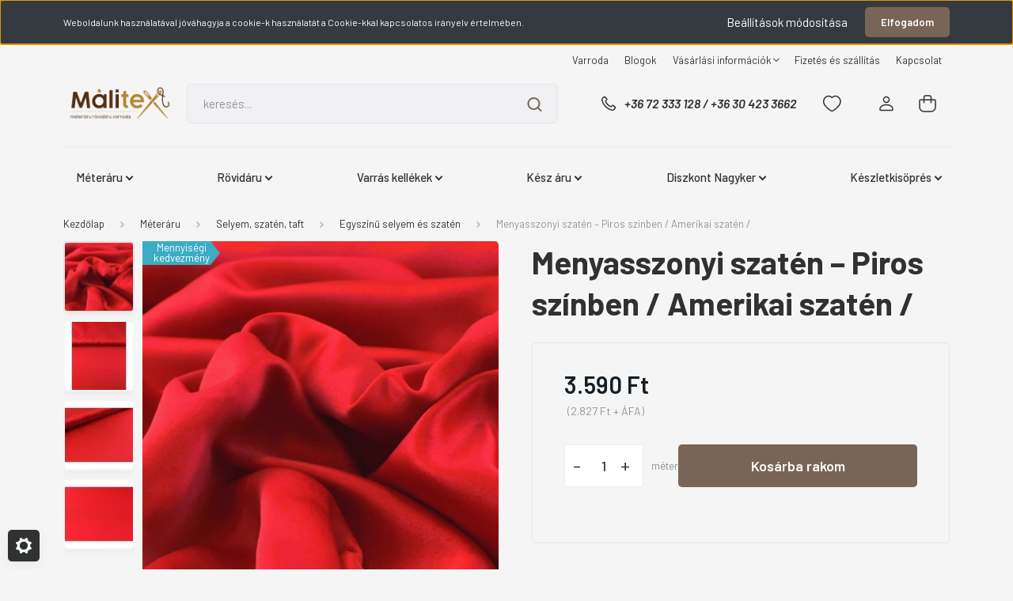

--- FILE ---
content_type: text/html; charset=UTF-8
request_url: https://www.malitex.hu/menyasszonyi-szaten-piros-szinben-amerikai-szaten-
body_size: 41239
content:
<!DOCTYPE html>
<html lang="hu" dir="ltr">
<head>
    <title>Menyasszonyi szatén – Piros színben / Amerikai szatén /</title>
    <meta charset="utf-8">
    <meta name="description" content="Szatén méteráru piros színben. Rendkívül dús, jó tartássú, hamvas fényű alkalmi textil. Nem elasztikus, felülete sima, tapintása kissé csúszós. Mosását közepes hőfokon ajánljuk.">
    <meta name="robots" content="index, follow">
    <link rel="image_src" href="https://malitex.cdn.shoprenter.hu/custom/malitex/image/data/product/SSZ00434_.JPG.webp?lastmod=1719012591.1752488809">
    <meta property="og:title" content="Menyasszonyi szatén – Piros színben / Amerikai szatén /" />
    <meta property="og:type" content="product" />
    <meta property="og:url" content="https://www.malitex.hu/menyasszonyi-szaten-piros-szinben-amerikai-szaten-" />
    <meta property="og:image" content="https://malitex.cdn.shoprenter.hu/custom/malitex/image/cache/w1719h900/product/SSZ00434_.JPG.webp?lastmod=1719012591.1752488809" />
    <meta property="og:description" content="Szélessége: 150 cm.Összetétele: 100% poliészter." />
    <link href="https://malitex.cdn.shoprenter.hu/custom/malitex/image/data/ckeditor/Favicon.jpg?lastmod=1572388653.1752488809" rel="icon" />
    <link href="https://malitex.cdn.shoprenter.hu/custom/malitex/image/data/ckeditor/Favicon.jpg?lastmod=1572388653.1752488809" rel="apple-touch-icon" />
    <base href="https://www.malitex.hu:443" />
    <meta name="facebook-domain-verification" content="23zcucb9f4d03zbjqub2y0g8k3d42z" />

    <meta name="viewport" content="width=device-width, initial-scale=1, maximum-scale=1, user-scalable=0">
            <link href="https://www.malitex.hu/menyasszonyi-szaten-piros-szinben-amerikai-szaten-" rel="canonical">
    
            
                <link rel="preconnect" href="https://fonts.gstatic.com" />
    <link rel="preload" as="style" href="https://fonts.googleapis.com/css2?family=Barlow:ital,wght@0,300;0,400;0,500;0,600;0,700;1,300;1,400;1,500;1,600;1,700&display=swap" />
    <link rel="stylesheet" href="https://fonts.googleapis.com/css2?family=Barlow:ital,wght@0,300;0,400;0,500;0,600;0,700;1,300;1,400;1,500;1,600;1,700&display=swap" media="print" onload="this.media='all'" />
    <noscript>
        <link rel="stylesheet" href="https://fonts.googleapis.com/css2?family=Barlow:ital,wght@0,300;0,400;0,500;0,600;0,700;1,300;1,400;1,500;1,600;1,700&display=swap" />
    </noscript>
    <link href="https://cdnjs.cloudflare.com/ajax/libs/fancybox/3.5.7/jquery.fancybox.min.css" rel="stylesheet" media="print" onload="this.media='all'"/>

            <link rel="stylesheet" href="https://malitex.cdn.shoprenter.hu/custom/malitex/catalog/view/theme/madrid_global/style/1767723329.1689691390.0.1752584607.css?v=null.1752488809" media="all">
        <script>
        window.nonProductQuality = 80;
    </script>
    <script src="https://malitex.cdn.shoprenter.hu/catalog/view/javascript/jquery/jquery-1.10.2.min.js?v=1484139539"></script>

                
        
    
    <!-- Header JavaScript codes -->
            <script src="https://malitex.cdn.shoprenter.hu/web/compiled/js/base.js?v=1768982351"></script>
                    <script src="https://malitex.cdn.shoprenter.hu/web/compiled/js/countdown.js?v=1768982351"></script>
                    <script src="https://malitex.cdn.shoprenter.hu/web/compiled/js/before_starter2_head.js?v=1768982351"></script>
                    <script src="https://malitex.cdn.shoprenter.hu/web/compiled/js/before_starter2_productpage.js?v=1768982351"></script>
                    <script src="https://malitex.cdn.shoprenter.hu/web/compiled/js/nanobar.js?v=1768982351"></script>
                    <!-- Header jQuery onLoad scripts -->
    <script>window.countdownFormat='%D:%H:%M:%S';var BASEURL='https://www.malitex.hu';Currency={"symbol_left":"","symbol_right":" Ft","decimal_place":0,"decimal_point":",","thousand_point":".","currency":"HUF","value":1};var ShopRenter=ShopRenter||{};ShopRenter.product={"id":8120,"sku":"SSZ00434","currency":"HUF","unitName":"m\u00e9ter","price":3590,"name":"Menyasszonyi szat\u00e9n \u2013 Piros sz\u00ednben \/ Amerikai szat\u00e9n \/","brand":"","currentVariant":[],"parent":{"id":8120,"sku":"SSZ00434","unitName":"m\u00e9ter","price":3590,"name":"Menyasszonyi szat\u00e9n \u2013 Piros sz\u00ednben \/ Amerikai szat\u00e9n \/"}};function setAutoHelpTitles(){$('.autohelp[title]').each(function(){if(!$(this).parents('.aurora-scroll-mode').length){$(this).attr('rel',$(this).attr('title'));$(this).removeAttr('title');$(this).qtip({content:{text:$(this).attr('rel')},hide:{fixed:true},position:{corner:{target:'topMiddle',tooltip:'bottomMiddle'},adjust:{screen:true}},style:{border:{color:'#d10fd1'},background:'#31e07d',width:500}});}});}
$(document).ready(function(){setAutoHelpTitles();});$(window).load(function(){var init_similar_products_Scroller=function(){$("#similar_products .aurora-scroll-click-mode").each(function(){var max=0;$(this).find($(".list_prouctname")).each(function(){var h=$(this).height();max=h>max?h:max;});$(this).find($(".list_prouctname")).each(function(){$(this).height(max);});});$("#similar_products .aurora-scroll-click-mode").auroraScroll({autoMode:"click",frameRate:60,speed:2.5,direction:-1,elementClass:"product-snapshot",pauseAfter:false,horizontal:true,visible:1,arrowsPosition:1},function(){initAurora();});}
init_similar_products_Scroller();var init_relatedproducts_Scroller=function(){$("#relatedproducts .aurora-scroll-click-mode").each(function(){var max=0;$(this).find($(".list_prouctname")).each(function(){var h=$(this).height();max=h>max?h:max;});$(this).find($(".list_prouctname")).each(function(){$(this).height(max);});});$("#relatedproducts .aurora-scroll-click-mode").auroraScroll({autoMode:"click",frameRate:60,speed:2.5,direction:-1,elementClass:"product-snapshot",pauseAfter:false,horizontal:true,visible:1,arrowsPosition:1},function(){initAurora();});}
init_relatedproducts_Scroller();});</script><script src="https://malitex.cdn.shoprenter.hu/web/compiled/js/vue/manifest.bundle.js?v=1768982348"></script><script>var ShopRenter=ShopRenter||{};ShopRenter.onCartUpdate=function(callable){document.addEventListener('cartChanged',callable)};ShopRenter.onItemAdd=function(callable){document.addEventListener('AddToCart',callable)};ShopRenter.onItemDelete=function(callable){document.addEventListener('deleteCart',callable)};ShopRenter.onSearchResultViewed=function(callable){document.addEventListener('AuroraSearchResultViewed',callable)};ShopRenter.onSubscribedForNewsletter=function(callable){document.addEventListener('AuroraSubscribedForNewsletter',callable)};ShopRenter.onCheckoutInitiated=function(callable){document.addEventListener('AuroraCheckoutInitiated',callable)};ShopRenter.onCheckoutShippingInfoAdded=function(callable){document.addEventListener('AuroraCheckoutShippingInfoAdded',callable)};ShopRenter.onCheckoutPaymentInfoAdded=function(callable){document.addEventListener('AuroraCheckoutPaymentInfoAdded',callable)};ShopRenter.onCheckoutOrderConfirmed=function(callable){document.addEventListener('AuroraCheckoutOrderConfirmed',callable)};ShopRenter.onCheckoutOrderPaid=function(callable){document.addEventListener('AuroraOrderPaid',callable)};ShopRenter.onCheckoutOrderPaidUnsuccessful=function(callable){document.addEventListener('AuroraOrderPaidUnsuccessful',callable)};ShopRenter.onProductPageViewed=function(callable){document.addEventListener('AuroraProductPageViewed',callable)};ShopRenter.onMarketingConsentChanged=function(callable){document.addEventListener('AuroraMarketingConsentChanged',callable)};ShopRenter.onCustomerRegistered=function(callable){document.addEventListener('AuroraCustomerRegistered',callable)};ShopRenter.onCustomerLoggedIn=function(callable){document.addEventListener('AuroraCustomerLoggedIn',callable)};ShopRenter.onCustomerUpdated=function(callable){document.addEventListener('AuroraCustomerUpdated',callable)};ShopRenter.onCartPageViewed=function(callable){document.addEventListener('AuroraCartPageViewed',callable)};ShopRenter.customer={"userId":0,"userClientIP":"3.144.80.79","userGroupId":8,"customerGroupTaxMode":"gross","customerGroupPriceMode":"gross_net_tax","email":"","phoneNumber":"","name":{"firstName":"","lastName":""}};ShopRenter.theme={"name":"madrid_global","family":"madrid","parent":""};ShopRenter.shop={"name":"malitex","locale":"hu","currency":{"code":"HUF","rate":1},"domain":"malitex.myshoprenter.hu"};ShopRenter.page={"route":"product\/product","queryString":"menyasszonyi-szaten-piros-szinben-amerikai-szaten-"};ShopRenter.formSubmit=function(form,callback){callback();};let loadedAsyncScriptCount=0;function asyncScriptLoaded(position){loadedAsyncScriptCount++;if(position==='body'){if(document.querySelectorAll('.async-script-tag').length===loadedAsyncScriptCount){if(/complete|interactive|loaded/.test(document.readyState)){document.dispatchEvent(new CustomEvent('asyncScriptsLoaded',{}));}else{document.addEventListener('DOMContentLoaded',()=>{document.dispatchEvent(new CustomEvent('asyncScriptsLoaded',{}));});}}}}</script><script type="text/javascript"src="https://malitex.cdn.shoprenter.hu/web/compiled/js/vue/customerEventDispatcher.bundle.js?v=1768982348"></script>                
            
            <script>window.dataLayer=window.dataLayer||[];function gtag(){dataLayer.push(arguments)};var ShopRenter=ShopRenter||{};ShopRenter.config=ShopRenter.config||{};ShopRenter.config.googleConsentModeDefaultValue="granted";</script>                        <script type="text/javascript" src="https://malitex.cdn.shoprenter.hu/web/compiled/js/vue/googleConsentMode.bundle.js?v=1768982348"></script>

            <!-- Facebook Pixel Code -->
<script>
  !function(f,b,e,v,n,t,s)
  {if(f.fbq)return;n=f.fbq=function(){n.callMethod?
  n.callMethod.apply(n,arguments):n.queue.push(arguments)};
  if(!f._fbq)f._fbq=n;n.push=n;n.loaded=!0;n.version='2.0';
  n.queue=[];t=b.createElement(e);t.async=!0;
  t.src=v;s=b.getElementsByTagName(e)[0];
  s.parentNode.insertBefore(t,s)}(window, document,'script',
  'https://connect.facebook.net/en_US/fbevents.js');
  fbq('consent', 'revoke');
fbq('init', '247678009900027');
  fbq('track', 'PageView');
document.addEventListener('AuroraProductPageViewed', function(auroraEvent) {
                    fbq('track', 'ViewContent', {
                        content_type: 'product',
                        content_ids: [auroraEvent.detail.product.id.toString()],
                        value: parseFloat(auroraEvent.detail.product.grossUnitPrice),
                        currency: auroraEvent.detail.product.currency
                    }, {
                        eventID: auroraEvent.detail.event.id
                    });
                });
document.addEventListener('AuroraAddedToCart', function(auroraEvent) {
    var fbpId = [];
    var fbpValue = 0;
    var fbpCurrency = '';

    auroraEvent.detail.products.forEach(function(item) {
        fbpValue += parseFloat(item.grossUnitPrice) * item.quantity;
        fbpId.push(item.id);
        fbpCurrency = item.currency;
    });


    fbq('track', 'AddToCart', {
        content_ids: fbpId,
        content_type: 'product',
        value: fbpValue,
        currency: fbpCurrency
    }, {
        eventID: auroraEvent.detail.event.id
    });
})
window.addEventListener('AuroraMarketingCookie.Changed', function(event) {
            let consentStatus = event.detail.isAccepted ? 'grant' : 'revoke';
            if (typeof fbq === 'function') {
                fbq('consent', consentStatus);
            }
        });
</script>
<noscript><img height="1" width="1" style="display:none"
  src="https://www.facebook.com/tr?id=247678009900027&ev=PageView&noscript=1"
/></noscript>
<!-- End Facebook Pixel Code -->
            <!-- Google Tag Manager -->
<script>
  window.dataLayer = window.dataLayer || [];
  function gtag(){dataLayer.push(arguments);}
  gtag('js', new Date());

  gtag('config', 'UA-142803273-1');
</script>
<!-- End Google Tag Manager -->
            
            
                <!--Global site tag(gtag.js)--><script async src="https://www.googletagmanager.com/gtag/js?id=G-RCPGT71YFD"></script><script>window.dataLayer=window.dataLayer||[];function gtag(){dataLayer.push(arguments);}
gtag('js',new Date());gtag('config','G-RCPGT71YFD');gtag('config','AW-614103420',{"allow_enhanced_conversions":true});</script>                                <script type="text/javascript" src="https://malitex.cdn.shoprenter.hu/web/compiled/js/vue/GA4EventSender.bundle.js?v=1768982348"></script>

    
    
</head>

    
<body id="body" class="page-body product-page-body show-quantity-in-category madrid_global-body desktop-device-body horizontal-category-menu " role="document">
<script>ShopRenter.theme.breakpoints={'xs':0,'sm':576,'md':768,'lg':992,'xl':1200,'xxl':1400}</script><!--Google Tag Manager(noscript)--><!--Google<!--End Google Tag Manager(noscript)--><div id="fb-root"></div><script>(function(d,s,id){var js,fjs=d.getElementsByTagName(s)[0];if(d.getElementById(id))return;js=d.createElement(s);js.id=id;js.src="//connect.facebook.net/hu_HU/sdk/xfbml.customerchat.js#xfbml=1&version=v2.12&autoLogAppEvents=1";fjs.parentNode.insertBefore(js,fjs);}(document,"script","facebook-jssdk"));</script>
                    

<!-- cached -->    <div class="nanobar-cookie-cog d-flex-center rounded js-hidden-nanobar-button">
        <svg width="20" height="20" viewBox="0 0 20 20" fill="none" xmlns="http://www.w3.org/2000/svg">
    <path d="M18.0781 10C18.0781 8.75521 18.849 7.77083 20 7.09375C19.7917 6.40104 19.5156 5.72917 19.1771 5.10417C17.8802 5.44271 16.8333 4.9375 15.9479 4.05208C15.0677 3.17187 14.7969 2.11979 15.1354 0.822917C14.5104 0.484375 13.8437 0.208333 13.1458 0C12.4687 1.15625 11.25 1.92187 10 1.92187C8.75521 1.92187 7.53125 1.15625 6.85417 0C6.15625 0.208333 5.48958 0.484375 4.86458 0.822917C5.20312 2.11979 4.93229 3.16667 4.05208 4.05208C3.17187 4.93229 2.11979 5.44271 0.828125 5.10417C0.484375 5.72917 0.208333 6.39583 0 7.09375C1.15625 7.77083 1.92708 8.75521 1.92708 10C1.92708 11.2448 1.15625 12.4687 0 13.1458C0.208333 13.8437 0.484375 14.5104 0.822917 15.1354C2.11979 14.7969 3.16667 15.0677 4.04687 15.9479C4.93229 16.8281 5.19792 17.8802 4.85937 19.1771C5.48958 19.5156 6.15104 19.7917 6.84896 20C7.52604 18.8437 8.75 18.0781 9.99479 18.0781C11.2396 18.0781 12.4635 18.8437 13.1406 20C13.8385 19.7917 14.5052 19.5156 15.1302 19.1771C14.7917 17.8802 15.0625 16.8333 15.9427 15.9479C16.8229 15.0677 17.875 14.5573 19.1719 14.8958C19.5104 14.2656 19.7865 13.599 19.9948 12.9062C18.8437 12.2292 18.0781 11.2448 18.0781 10ZM10 15.1198C7.17708 15.1198 4.88021 12.8281 4.88021 10C4.88021 7.17187 7.17187 4.88021 10 4.88021C12.8281 4.88021 15.1198 7.17187 15.1198 10C15.1198 12.8281 12.8281 15.1198 10 15.1198Z" fill="currentColor"/>
</svg>

    </div>
<div class="Fixed nanobar bg-dark js-nanobar-first-login">
    <div class="container nanobar-container">
        <div class="row flex-column flex-sm-row">
            <div class="col-12 col-sm-6 col-lg-8 nanobar-text-cookies align-self-center text-sm-left">
                Weboldalunk használatával jóváhagyja a cookie-k használatát a Cookie-kkal kapcsolatos irányelv értelmében.
            </div>
            <div class="col-12 col-sm-6 col-lg-4 nanobar-buttons m-sm-0 text-center text-sm-right">
                <a href="#" class="btn btn-link nanobar-settings-button js-nanobar-settings-button">
                    Beállítások módosítása
                </a>
                <a href="#" class="btn btn-primary nanobar-btn js-nanobar-close-cookies" data-button-save-text="Beállítások mentése">
                    Elfogadom
                </a>
            </div>
        </div>
        <div class="nanobar-cookies js-nanobar-cookies flex-column flex-sm-row text-left pt-3 mt-3" style="display: none;">
            <div class="form-check pt-2 pb-2 pr-2 mb-0">
                <input class="form-check-input" type="checkbox" name="required_cookies" disabled checked />
                <label class="form-check-label">
                    Szükséges cookie-k
                    <div class="cookies-help-text text-muted">
                        Ezek a cookie-k segítenek abban, hogy a webáruház használható és működőképes legyen.
                    </div>
                </label>
            </div>
            <div class="form-check pt-2 pb-2 pr-2 mb-0">
                <input class="form-check-input js-nanobar-marketing-cookies" type="checkbox" name="marketing_cookies"
                         checked />
                <label class="form-check-label">
                    Marketing cookie-k
                    <div class="cookies-help-text text-muted">
                        Ezeket a cookie-k segítenek abban, hogy az Ön érdeklődési körének megfelelő reklámokat és termékeket jelenítsük meg a webáruházban.
                    </div>
                </label>
            </div>
        </div>
    </div>
</div>

<script>
    (function ($) {
        $(document).ready(function () {
            new AuroraNanobar.FirstLogNanobarCheckbox(jQuery('.js-nanobar-first-login'), 'top');
        });
    })(jQuery);
</script>
<!-- /cached -->
<!-- cached --><div class="Fixed nanobar bg-dark js-nanobar-free-shipping">
    <div class="container nanobar-container">
        <button type="button" class="close js-nanobar-close" aria-label="Close">
            <span aria-hidden="true">&times;</span>
        </button>
        <div class="nanobar-text px-3"></div>
    </div>
</div>

<script>$(document).ready(function(){document.nanobarInstance=new AuroraNanobar.FreeShippingNanobar($('.js-nanobar-free-shipping'),'top','500','','1');});</script><!-- /cached -->
                <!-- page-wrap -->

                <div class="page-wrap">
                                                

    <header class="sticky-head">
        <div class="sticky-head-inner">
                    <div class="header-top-line">
                <div class="container">
                    <div class="header-top d-flex justify-content-end">
                        <!-- cached -->
    <ul class="nav headermenu-list">
                    <li class="nav-item">
                <a href="https://www.malitex.hu/malitex-varroda-pecs"
                   target="_self"
                   class="nav-link "
                    title="Varroda"
                >
                    Varroda
                </a>
                            </li>
                    <li class="nav-item">
                <a href="https://www.malitex.hu/blog-2"
                   target="_self"
                   class="nav-link "
                    title="Blogok"
                >
                    Blogok
                </a>
                            </li>
                    <li class="nav-item dropdown">
                <a href="https://www.malitex.hu/vasarlasi_informaciok"
                   target="_self"
                   class="nav-link  dropdown-toggle"
                    title="Vásárlási információk"
                >
                    Vásárlási információk
                </a>
                                    <ul class="dropdown-hover-menu">
                                                    <li class="dropdown-item">
                                <a href="https://www.malitex.hu/gyakran-ismetelt-kerdesek-38" title="Gyakran Ismételt Kérdések" target="_self">
                                    Gyakran Ismételt Kérdések
                                </a>
                            </li>
                                                    <li class="dropdown-item">
                                <a href="https://www.malitex.hu/ajandekutalvany-szabalyzat" title="Ajándékutalvány szabályzat" target="_self">
                                    Ajándékutalvány szabályzat
                                </a>
                            </li>
                                                    <li class="dropdown-item">
                                <a href="https://www.malitex.hu/vasarlasi-feltetelek-30" title="Vásárlási feltételek" target="_self">
                                    Vásárlási feltételek
                                </a>
                            </li>
                                                    <li class="dropdown-item">
                                <a href="https://www.malitex.hu/rendelesi-folyamat-31" title="Rendelési folyamat" target="_self">
                                    Rendelési folyamat
                                </a>
                            </li>
                                                    <li class="dropdown-item">
                                <a href="https://www.malitex.hu/adatvedelmi_nyilatkozat_3" title="Adatvédelmi nyilatkozat" target="_self">
                                    Adatvédelmi nyilatkozat
                                </a>
                            </li>
                                                    <li class="dropdown-item">
                                <a href="https://www.malitex.hu/index.php?route=information/personaldata" title="Személyes adatok törlése és letöltése" target="_self">
                                    Személyes adatok törlése és letöltése
                                </a>
                            </li>
                                            </ul>
                            </li>
                    <li class="nav-item">
                <a href="https://www.malitex.hu/fizetes-es-szallitas-39"
                   target="_self"
                   class="nav-link "
                    title="Fizetés és szállítás"
                >
                    Fizetés és szállítás
                </a>
                            </li>
                    <li class="nav-item">
                <a href="https://www.malitex.hu/index.php?route=information/contact"
                   target="_self"
                   class="nav-link "
                    title="Kapcsolat"
                >
                    Kapcsolat
                </a>
                            </li>
            </ul>
            <script>$(function(){if($(window).width()>992){window.addEventListener('load',function(){var menu_triggers=document.querySelectorAll('.headermenu-list li.dropdown > a');for(var i=0;i<menu_triggers.length;i++){menu_triggers[i].addEventListener('focus',function(e){for(var j=0;j<menu_triggers.length;j++){menu_triggers[j].parentNode.classList.remove('focus');}
this.parentNode.classList.add('focus');},false);menu_triggers[i].addEventListener('touchend',function(e){if(!this.parentNode.classList.contains('focus')){e.preventDefault();e.target.focus();}},false);}},false);}});</script>    <!-- /cached -->
                        
                        
                    </div>
                </div>
            </div>
            <div class="header-middle-line ">
                <div class="container">
                    <div class="header-middle">
                        <nav class="navbar navbar-expand-lg">
                            <button id="js-hamburger-icon" class="d-flex d-lg-none" title="Menü">
                                <div class="hamburger-icon position-relative">
                                    <div class="hamburger-icon-line position-absolute line-1"></div>
                                    <div class="hamburger-icon-line position-absolute line-3"></div>
                                </div>
                            </button>
                                                            <!-- cached -->
    <a class="navbar-brand" href="/"><img style="border: 0; max-width: 600px;" src="https://malitex.cdn.shoprenter.hu/custom/malitex/image/cache/w600h215m00/Banner/malitexemail.png?v=1752487929" title="Málitex Méteráru Kis- és Nagykereskedés" alt="Málitex Méteráru Kis- és Nagykereskedés" /></a>
<!-- /cached -->
                                
<div class="dropdown search-module d-flex">
    <div class="input-group">
        <input class="form-control disableAutocomplete" type="text" placeholder="keresés..." value=""
               id="filter_keyword" 
               onclick="this.value=(this.value==this.defaultValue)?'':this.value;"/>
        <div class="input-group-append">
            <button title="Keresés" class="btn btn-link" onclick="moduleSearch();">
                <svg width="19" height="18" viewBox="0 0 19 18" fill="none" xmlns="http://www.w3.org/2000/svg">
    <path d="M17.4492 17L13.4492 13M8.47698 15.0555C4.59557 15.0555 1.44922 11.9092 1.44922 8.02776C1.44922 4.14635 4.59557 1 8.47698 1C12.3584 1 15.5047 4.14635 15.5047 8.02776C15.5047 11.9092 12.3584 15.0555 8.47698 15.0555Z" stroke="currentColor" stroke-width="2" stroke-linecap="round" stroke-linejoin="round"/>
</svg>

            </button>
        </div>
    </div>

    <input type="hidden" id="filter_description" value="1"/>
    <input type="hidden" id="search_shopname" value="malitex"/>
    <div id="results" class="dropdown-menu search-results p-0"></div>
</div>



                                                                                    <a class="nav-link header-phone-box header-middle-right-link d-none d-lg-flex" href="tel:+36 72 333 128 / +36 30 423 3662">
                                <svg width="24" height="24" viewBox="0 0 24 24" fill="none" xmlns="http://www.w3.org/2000/svg">
    <path fill-rule="evenodd" clip-rule="evenodd" d="M10.8561 13.1444C9.68615 11.9744 8.80415 10.6644 8.21815 9.33536C8.09415 9.05436 8.16715 8.72536 8.38415 8.50836L9.20315 7.69036C9.87415 7.01936 9.87415 6.07036 9.28815 5.48436L8.11415 4.31036C7.33315 3.52936 6.06715 3.52936 5.28615 4.31036L4.63415 4.96236C3.89315 5.70336 3.58415 6.77236 3.78415 7.83236C4.27815 10.4454 5.79615 13.3064 8.24515 15.7554C10.6941 18.2044 13.5551 19.7224 16.1681 20.2164C17.2281 20.4164 18.2971 20.1074 19.0381 19.3664L19.6891 18.7154C20.4701 17.9344 20.4701 16.6684 19.6891 15.8874L18.5161 14.7144C17.9301 14.1284 16.9801 14.1284 16.3951 14.7144L15.4921 15.6184C15.2751 15.8354 14.9461 15.9084 14.6651 15.7844C13.3361 15.1974 12.0261 14.3144 10.8561 13.1444Z" stroke="currentColor" stroke-width="1.5" stroke-linecap="round" stroke-linejoin="round"/>
</svg>

                                +36 72 333 128 / +36 30 423 3662
                            </a>
                                                                                    <div id="js-wishlist-module-wrapper">
                                <hx:include src="/_fragment?_path=_format%3Dhtml%26_locale%3Den%26_controller%3Dmodule%252Fwishlist&amp;_hash=EAHsgaOu5P9mDMz1%2F5JBBQrtdvhbZ4OunPnbaPzTS7s%3D"></hx:include>
                            </div>
                                                        <!-- cached -->
    <ul class="nav login-list">
                    <li class="nav-item">
                <a class="nav-link header-middle-right-link" href="index.php?route=account/login" title="Belépés / Regisztráció">
                    <span class="header-user-icon">
                        <svg width="18" height="20" viewBox="0 0 18 20" fill="none" xmlns="http://www.w3.org/2000/svg">
    <path fill-rule="evenodd" clip-rule="evenodd" d="M11.4749 2.52513C12.8417 3.89197 12.8417 6.10804 11.4749 7.47488C10.1081 8.84172 7.89199 8.84172 6.52515 7.47488C5.15831 6.10804 5.15831 3.89197 6.52515 2.52513C7.89199 1.15829 10.1081 1.15829 11.4749 2.52513Z" stroke="currentColor" stroke-width="1.5" stroke-linecap="round" stroke-linejoin="round"/>
    <path fill-rule="evenodd" clip-rule="evenodd" d="M1 16.5V17.5C1 18.052 1.448 18.5 2 18.5H16C16.552 18.5 17 18.052 17 17.5V16.5C17 13.474 13.048 11.508 9 11.508C4.952 11.508 1 13.474 1 16.5Z" stroke="currentColor" stroke-width="1.5" stroke-linecap="round" stroke-linejoin="round"/>
</svg>

                    </span>
                </a>
            </li>
            </ul>
<!-- /cached -->
                            <div id="header-cart-wrapper">
                                <div id="js-cart">
                                    <hx:include src="/_fragment?_path=_format%3Dhtml%26_locale%3Den%26_controller%3Dmodule%252Fcart&amp;_hash=SNYCwowfz0iSfrrDkD3oeBLJ9OsM6cn4MkIvS6d55JA%3D"></hx:include>
                                </div>
                            </div>
                        </nav>
                    </div>
                </div>
            </div>
            <div class="header-bottom-line d-none d-lg-block">
                <div class="container">
                    


                    
            <div id="module_category_wrapper" class="module-category-wrapper">
        <div id="category" class="module content-module header-position category-module" >
                    <div class="module-head">
                        <div class="module-head-title">Kategóriák / Termékek</div>
        </div>
            <div class="module-body">
                    <div id="category-nav">
        

    <ul class="nav nav-pills category category-menu sf-menu sf-horizontal cached">
        <li id="cat_53" class="nav-item item category-list module-list parent even">
    <a href="https://www.malitex.hu/meteraru-textilek" class="nav-link">
                <span>Méteráru</span>
    </a>
            <ul class="nav flex-column children"><li id="cat_151" class="nav-item item category-list module-list parent even">
    <a href="https://www.malitex.hu/meteraru-textilek/karacsonyi-anyagok-151" class="nav-link">
                <span>KARÁCSONY</span>
    </a>
            <ul class="nav flex-column children"><li id="cat_342" class="nav-item item category-list module-list even">
    <a href="https://www.malitex.hu/meteraru-textilek/karacsonyi-anyagok-151/karacsonyi-meteraruk-342" class="nav-link">
                <span>Karácsonyi méteráruk</span>
    </a>
    </li><li id="cat_344" class="nav-item item category-list module-list odd">
    <a href="https://www.malitex.hu/meteraru-textilek/karacsonyi-anyagok-151/karacsonyi-rovidaruk-344" class="nav-link">
                <span>Karácsonyi rövidáruk</span>
    </a>
    </li></ul>
    </li><li id="cat_112" class="nav-item item category-list module-list odd">
    <a href="https://www.malitex.hu/meteraru-textilek/alkalmi_anyagok" class="nav-link">
                <span>Alkalmi anyagok</span>
    </a>
    </li><li id="cat_78" class="nav-item item category-list module-list even">
    <a href="https://www.malitex.hu/meteraru-textilek/csipke_meteraru" class="nav-link">
                <span>Csipke méteráru</span>
    </a>
    </li><li id="cat_58" class="nav-item item category-list module-list parent odd">
    <a href="https://www.malitex.hu/meteraru-textilek/vaszon-meteraru" class="nav-link">
                <span>Vásznak</span>
    </a>
            <ul class="nav flex-column children"><li id="cat_142" class="nav-item item category-list module-list parent even">
    <a href="https://www.malitex.hu/meteraru-textilek/vaszon-meteraru/pamutvaszon-meteraru" class="nav-link">
                <span>Mintás pamutvászon</span>
    </a>
            <ul class="nav flex-column children"><li id="cat_216" class="nav-item item category-list module-list even">
    <a href="https://www.malitex.hu/meteraru-textilek/vaszon-meteraru/pamutvaszon-meteraru/noveny-es-virag-mintas-pamutvaszon-216" class="nav-link">
                <span>Növény és virág mintás pamutvászon</span>
    </a>
    </li><li id="cat_217" class="nav-item item category-list module-list odd">
    <a href="https://www.malitex.hu/meteraru-textilek/vaszon-meteraru/pamutvaszon-meteraru/pottyos-csikos-kockas-szivecskes-csillagos-pamutvaszon-217" class="nav-link">
                <span>Pöttyös, csíkos, kockás, szívecskés, csillagos pamutvászon</span>
    </a>
    </li><li id="cat_218" class="nav-item item category-list module-list even">
    <a href="https://www.malitex.hu/meteraru-textilek/vaszon-meteraru/pamutvaszon-meteraru/gyerek-mintas-pamutvaszon-218" class="nav-link">
                <span>Gyerek mintás pamutvászon</span>
    </a>
    </li><li id="cat_219" class="nav-item item category-list module-list odd">
    <a href="https://www.malitex.hu/meteraru-textilek/vaszon-meteraru/pamutvaszon-meteraru/figuralis-es-designer-pamutvaszon-219" class="nav-link">
                <span>Figurális és designer pamutvászon</span>
    </a>
    </li></ul>
    </li><li id="cat_187" class="nav-item item category-list module-list odd">
    <a href="https://www.malitex.hu/meteraru-textilek/vaszon-meteraru/egyszinu-pamutvaszon-187" class="nav-link">
                <span>Egyszínű pamutvászon</span>
    </a>
    </li><li id="cat_306" class="nav-item item category-list module-list even">
    <a href="https://www.malitex.hu/meteraru-textilek/vaszon-meteraru/kellek-vasznak-kellek-vaszon" class="nav-link">
                <span>Kellék vásznak</span>
    </a>
    </li><li id="cat_152" class="nav-item item category-list module-list odd">
    <a href="https://www.malitex.hu/meteraru-textilek/vaszon-meteraru/patchwork-textil-152" class="nav-link">
                <span>Patchwork textil</span>
    </a>
    </li><li id="cat_145" class="nav-item item category-list module-list parent even">
    <a href="https://www.malitex.hu/meteraru-textilek/vaszon-meteraru/butorvaszon-canvas" class="nav-link">
                <span>Dekorvászon</span>
    </a>
            <ul class="nav flex-column children"><li id="cat_311" class="nav-item item category-list module-list even">
    <a href="https://www.malitex.hu/meteraru-textilek/vaszon-meteraru/butorvaszon-canvas/karacsonyi-dekorvasznak-311" class="nav-link">
                <span>Karácsonyi dekorvásznak</span>
    </a>
    </li></ul>
    </li><li id="cat_144" class="nav-item item category-list module-list odd">
    <a href="https://www.malitex.hu/meteraru-textilek/vaszon-meteraru/kekfesto_meteraru" class="nav-link">
                <span>Kékfestő jellegű vászon</span>
    </a>
    </li><li id="cat_146" class="nav-item item category-list module-list even">
    <a href="https://www.malitex.hu/meteraru-textilek/vaszon-meteraru/zsakvaszon" class="nav-link">
                <span>Zsákvászon</span>
    </a>
    </li><li id="cat_268" class="nav-item item category-list module-list odd">
    <a href="https://www.malitex.hu/meteraru-textilek/vaszon-meteraru/flanel_anyagok" class="nav-link">
                <span>Flanelek</span>
    </a>
    </li></ul>
    </li><li id="cat_102" class="nav-item item category-list module-list parent even">
    <a href="https://www.malitex.hu/meteraru-textilek/jersey-meteraru" class="nav-link">
                <span>Jersey</span>
    </a>
            <ul class="nav flex-column children"><li id="cat_168" class="nav-item item category-list module-list even">
    <a href="https://www.malitex.hu/meteraru-textilek/jersey-meteraru/jegjersey" class="nav-link">
                <span>Jégjersey – tánc- és fürdőruha anyagok</span>
    </a>
    </li><li id="cat_169" class="nav-item item category-list module-list odd">
    <a href="https://www.malitex.hu/meteraru-textilek/jersey-meteraru/pamut-es-viszkoz-jersey" class="nav-link">
                <span>Viszkóz, pamut és pamut hatású jersey</span>
    </a>
    </li><li id="cat_170" class="nav-item item category-list module-list even">
    <a href="https://www.malitex.hu/meteraru-textilek/jersey-meteraru/vastag-jersey-es-scuba" class="nav-link">
                <span>Scuba és neoprén</span>
    </a>
    </li><li id="cat_185" class="nav-item item category-list module-list odd">
    <a href="https://www.malitex.hu/meteraru-textilek/jersey-meteraru/kulonleges-jersey-185" class="nav-link">
                <span>Különleges és alkalmi jersey</span>
    </a>
    </li><li id="cat_331" class="nav-item item category-list module-list even">
    <a href="https://www.malitex.hu/meteraru-textilek/jersey-meteraru/vastag-jersey" class="nav-link">
                <span>Ponti Róma és kötött kelme</span>
    </a>
    </li></ul>
    </li><li id="cat_107" class="nav-item item category-list module-list parent odd">
    <a href="https://www.malitex.hu/meteraru-textilek/selyem-szaten" class="nav-link">
                <span>Selyem, szatén, taft</span>
    </a>
            <ul class="nav flex-column children"><li id="cat_319" class="nav-item item category-list module-list even">
    <a href="https://www.malitex.hu/meteraru-textilek/selyem-szaten/dekor-szaten-319" class="nav-link">
                <span>Dekor szatén</span>
    </a>
    </li><li id="cat_221" class="nav-item item category-list module-list parent odd">
    <a href="https://www.malitex.hu/meteraru-textilek/selyem-szaten/mintas-selyem-es-szaten-221" class="nav-link">
                <span>Mintás selyem és szatén</span>
    </a>
            <ul class="nav flex-column children"><li id="cat_340" class="nav-item item category-list module-list even">
    <a href="https://www.malitex.hu/meteraru-textilek/selyem-szaten/mintas-selyem-es-szaten-221/karacsonyi-szatenok-340" class="nav-link">
                <span>Karácsonyi szaténok</span>
    </a>
    </li></ul>
    </li><li id="cat_222" class="nav-item item category-list module-list even">
    <a href="https://www.malitex.hu/meteraru-textilek/selyem-szaten/egyszinu-selyem-es-szaten-222" class="nav-link">
                <span>Egyszínű selyem és szatén</span>
    </a>
    </li></ul>
    </li><li id="cat_106" class="nav-item item category-list module-list parent even">
    <a href="https://www.malitex.hu/meteraru-textilek/organza_tull_muszlin" class="nav-link">
                <span>Organza, tüll, muszlin</span>
    </a>
            <ul class="nav flex-column children"><li id="cat_230" class="nav-item item category-list module-list even">
    <a href="https://www.malitex.hu/meteraru-textilek/organza_tull_muszlin/tull-meteraru" class="nav-link">
                <span>Tüll méteráru</span>
    </a>
    </li><li id="cat_231" class="nav-item item category-list module-list odd">
    <a href="https://www.malitex.hu/meteraru-textilek/organza_tull_muszlin/muszlin" class="nav-link">
                <span>Muszlin</span>
    </a>
    </li><li id="cat_229" class="nav-item item category-list module-list even">
    <a href="https://www.malitex.hu/meteraru-textilek/organza_tull_muszlin/organza-meteraru" class="nav-link">
                <span>Organza méteráru</span>
    </a>
    </li></ul>
    </li><li id="cat_101" class="nav-item item category-list module-list parent odd">
    <a href="https://www.malitex.hu/meteraru-textilek/gyapju-kevert-szalas-szovet" class="nav-link">
                <span>Szövetek</span>
    </a>
            <ul class="nav flex-column children"><li id="cat_323" class="nav-item item category-list module-list even">
    <a href="https://www.malitex.hu/meteraru-textilek/gyapju-kevert-szalas-szovet/minimat-323" class="nav-link">
                <span>Minimat</span>
    </a>
    </li><li id="cat_345" class="nav-item item category-list module-list odd">
    <a href="https://www.malitex.hu/meteraru-textilek/gyapju-kevert-szalas-szovet/barbi-crepe-es-crepe-scuba-345" class="nav-link">
                <span>Barbi Crepe és Crepe Scuba</span>
    </a>
    </li><li id="cat_329" class="nav-item item category-list module-list even">
    <a href="https://www.malitex.hu/meteraru-textilek/gyapju-kevert-szalas-szovet/chanel-szovetek-329" class="nav-link">
                <span>Chanel szövetek</span>
    </a>
    </li><li id="cat_326" class="nav-item item category-list module-list odd">
    <a href="https://www.malitex.hu/meteraru-textilek/gyapju-kevert-szalas-szovet/egyszinu-szovetek-326" class="nav-link">
                <span>Egyszínű szövetek</span>
    </a>
    </li><li id="cat_324" class="nav-item item category-list module-list even">
    <a href="https://www.malitex.hu/meteraru-textilek/gyapju-kevert-szalas-szovet/mintas-szovetek-324" class="nav-link">
                <span>Mintás szövetek</span>
    </a>
    </li><li id="cat_205" class="nav-item item category-list module-list odd">
    <a href="https://www.malitex.hu/meteraru-textilek/gyapju-kevert-szalas-szovet/ferfi-szovetek-205" class="nav-link">
                <span>Férfi öltöny szövetek</span>
    </a>
    </li><li id="cat_196" class="nav-item item category-list module-list even">
    <a href="https://www.malitex.hu/meteraru-textilek/gyapju-kevert-szalas-szovet/vastag-szovetek-196" class="nav-link">
                <span>Vastag szövetek és kabátszövetek</span>
    </a>
    </li></ul>
    </li><li id="cat_108" class="nav-item item category-list module-list parent even">
    <a href="https://www.malitex.hu/meteraru-textilek/szabadido-anyag-kotott-kelme" class="nav-link">
                <span>Kötött anyagok</span>
    </a>
            <ul class="nav flex-column children"><li id="cat_201" class="nav-item item category-list module-list even">
    <a href="https://www.malitex.hu/meteraru-textilek/szabadido-anyag-kotott-kelme/szabadido-anyag-futter-201" class="nav-link">
                <span>Szabadidő anyag (futter)</span>
    </a>
    </li><li id="cat_202" class="nav-item item category-list module-list odd">
    <a href="https://www.malitex.hu/meteraru-textilek/szabadido-anyag-kotott-kelme/passze-anyag-202" class="nav-link">
                <span>Passzé anyag</span>
    </a>
    </li><li id="cat_203" class="nav-item item category-list module-list even">
    <a href="https://www.malitex.hu/meteraru-textilek/szabadido-anyag-kotott-kelme/kotott-kelme-203" class="nav-link">
                <span>Kötött kelme</span>
    </a>
    </li><li id="cat_204" class="nav-item item category-list module-list odd">
    <a href="https://www.malitex.hu/meteraru-textilek/szabadido-anyag-kotott-kelme/barsony-pluss-es-bebipluss-204" class="nav-link">
                <span>Bársony, plüss, bébiplüss</span>
    </a>
    </li></ul>
    </li><li id="cat_105" class="nav-item item category-list module-list odd">
    <a href="https://www.malitex.hu/meteraru-textilek/muszorme_mubor" class="nav-link">
                <span>Műszőrme, műbőr</span>
    </a>
    </li><li id="cat_109" class="nav-item item category-list module-list parent even">
    <a href="https://www.malitex.hu/meteraru-textilek/wellsoft-polar-pluss" class="nav-link">
                <span>Wellsoft, minky, polár, plüss</span>
    </a>
            <ul class="nav flex-column children"><li id="cat_314" class="nav-item item category-list module-list even">
    <a href="https://www.malitex.hu/meteraru-textilek/wellsoft-polar-pluss/egyszinu-babysoft-es-polar-314" class="nav-link">
                <span>Egyszínű babysoft és polár</span>
    </a>
    </li><li id="cat_313" class="nav-item item category-list module-list odd">
    <a href="https://www.malitex.hu/meteraru-textilek/wellsoft-polar-pluss/minky-313" class="nav-link">
                <span>Minky</span>
    </a>
    </li><li id="cat_315" class="nav-item item category-list module-list even">
    <a href="https://www.malitex.hu/meteraru-textilek/wellsoft-polar-pluss/pluss-315" class="nav-link">
                <span>Plüss</span>
    </a>
    </li><li id="cat_312" class="nav-item item category-list module-list odd">
    <a href="https://www.malitex.hu/meteraru-textilek/wellsoft-polar-pluss/wellsoft-312" class="nav-link">
                <span>Wellsoft</span>
    </a>
    </li></ul>
    </li><li id="cat_54" class="nav-item item category-list module-list odd">
    <a href="https://www.malitex.hu/meteraru-textilek/farmer-kord-duftin" class="nav-link">
                <span>Farmer, bársony, düftin</span>
    </a>
    </li><li id="cat_208" class="nav-item item category-list module-list parent even">
    <a href="https://www.malitex.hu/meteraru-textilek/len-es-pamut-anyagok-208" class="nav-link">
                <span>Len és pamut anyagok</span>
    </a>
            <ul class="nav flex-column children"><li id="cat_143" class="nav-item item category-list module-list even">
    <a href="https://www.malitex.hu/meteraru-textilek/len-es-pamut-anyagok-208/lenvaszon" class="nav-link">
                <span>Lenvászon</span>
    </a>
    </li><li id="cat_237" class="nav-item item category-list module-list odd">
    <a href="https://www.malitex.hu/meteraru-textilek/len-es-pamut-anyagok-208/gez-anyag-237" class="nav-link">
                <span>Géz anyag</span>
    </a>
    </li><li id="cat_209" class="nav-item item category-list module-list even">
    <a href="https://www.malitex.hu/meteraru-textilek/len-es-pamut-anyagok-208/puplin-batiszt-es-gez-209" class="nav-link">
                <span>Puplin, batiszt, flokon</span>
    </a>
    </li><li id="cat_210" class="nav-item item category-list module-list odd">
    <a href="https://www.malitex.hu/meteraru-textilek/len-es-pamut-anyagok-208/pamutszovet-210" class="nav-link">
                <span>Pamutszövet</span>
    </a>
    </li></ul>
    </li><li id="cat_97" class="nav-item item category-list module-list odd">
    <a href="https://www.malitex.hu/meteraru-textilek/dekorfilc" class="nav-link">
                <span>Dekorfilc</span>
    </a>
    </li><li id="cat_120" class="nav-item item category-list module-list even">
    <a href="https://www.malitex.hu/meteraru-textilek/vizlepergeto-anyag" class="nav-link">
                <span>Vízlepergető és steppelt anyagok</span>
    </a>
    </li><li id="cat_121" class="nav-item item category-list module-list parent odd">
    <a href="https://www.malitex.hu/meteraru-textilek/haztartasi-textiliak" class="nav-link">
                <span>Háztartási textíliák</span>
    </a>
            <ul class="nav flex-column children"><li id="cat_273" class="nav-item item category-list module-list even">
    <a href="https://www.malitex.hu/meteraru-textilek/haztartasi-textiliak/frottir-273" class="nav-link">
                <span>Frottír </span>
    </a>
    </li><li id="cat_103" class="nav-item item category-list module-list odd">
    <a href="https://www.malitex.hu/meteraru-textilek/haztartasi-textiliak/flanel_anyag" class="nav-link">
                <span>Flanel</span>
    </a>
    </li><li id="cat_253" class="nav-item item category-list module-list even">
    <a href="https://www.malitex.hu/meteraru-textilek/haztartasi-textiliak/lepedo-anyag-253" class="nav-link">
                <span>Lepedő anyag</span>
    </a>
    </li><li id="cat_256" class="nav-item item category-list module-list odd">
    <a href="https://www.malitex.hu/meteraru-textilek/haztartasi-textiliak/asztalterito-anyag-damaszt-256" class="nav-link">
                <span>Asztalterítő anyag, damaszt</span>
    </a>
    </li><li id="cat_276" class="nav-item item category-list module-list even">
    <a href="https://www.malitex.hu/meteraru-textilek/haztartasi-textiliak/fuggony-anyag-276" class="nav-link">
                <span>Függöny anyag</span>
    </a>
    </li></ul>
    </li></ul>
    </li><li id="cat_65" class="nav-item item category-list module-list parent odd">
    <a href="https://www.malitex.hu/rovidaru" class="nav-link">
                <span>Rövidáru</span>
    </a>
            <ul class="nav flex-column children"><li id="cat_139" class="nav-item item category-list module-list even">
    <a href="https://www.malitex.hu/rovidaru/huzozar-cipzar" class="nav-link">
                <span>Húzózár - cipzár</span>
    </a>
    </li><li id="cat_127" class="nav-item item category-list module-list parent odd">
    <a href="https://www.malitex.hu/rovidaru/gomb" class="nav-link">
                <span>Gomb</span>
    </a>
            <ul class="nav flex-column children"><li id="cat_128" class="nav-item item category-list module-list even">
    <a href="https://www.malitex.hu/rovidaru/gomb/ekszergomb" class="nav-link">
                <span>Ékszergomb</span>
    </a>
    </li><li id="cat_129" class="nav-item item category-list module-list odd">
    <a href="https://www.malitex.hu/rovidaru/gomb/fa-agancs-es-kagylo-gomb" class="nav-link">
                <span>Fa, agancs és kagyló gomb</span>
    </a>
    </li><li id="cat_130" class="nav-item item category-list module-list even">
    <a href="https://www.malitex.hu/rovidaru/gomb/fem-gomb" class="nav-link">
                <span>Fém gomb</span>
    </a>
    </li><li id="cat_178" class="nav-item item category-list module-list odd">
    <a href="https://www.malitex.hu/rovidaru/gomb/inggomb-178" class="nav-link">
                <span>Inggomb</span>
    </a>
    </li><li id="cat_131" class="nav-item item category-list module-list even">
    <a href="https://www.malitex.hu/rovidaru/gomb/muanyag-gomb" class="nav-link">
                <span>Műanyag gomb</span>
    </a>
    </li><li id="cat_132" class="nav-item item category-list module-list odd">
    <a href="https://www.malitex.hu/rovidaru/gomb/gyerek-gomb" class="nav-link">
                <span>Gyerek gomb</span>
    </a>
    </li><li id="cat_206" class="nav-item item category-list module-list even">
    <a href="https://www.malitex.hu/rovidaru/gomb/dekor-gomb-206" class="nav-link">
                <span>Dekor gomb</span>
    </a>
    </li><li id="cat_238" class="nav-item item category-list module-list odd">
    <a href="https://www.malitex.hu/rovidaru/gomb/varrhato-strassz-238" class="nav-link">
                <span>Varrható strassz</span>
    </a>
    </li></ul>
    </li><li id="cat_148" class="nav-item item category-list module-list even">
    <a href="https://www.malitex.hu/rovidaru/tepozar" class="nav-link">
                <span>Tépőzár</span>
    </a>
    </li><li id="cat_133" class="nav-item item category-list module-list odd">
    <a href="https://www.malitex.hu/rovidaru/gumi" class="nav-link">
                <span>Gumi</span>
    </a>
    </li><li id="cat_140" class="nav-item item category-list module-list even">
    <a href="https://www.malitex.hu/rovidaru/zsinor" class="nav-link">
                <span>Zsinór</span>
    </a>
    </li><li id="cat_134" class="nav-item item category-list module-list parent odd">
    <a href="https://www.malitex.hu/rovidaru/szalag" class="nav-link">
                <span>Szalag</span>
    </a>
            <ul class="nav flex-column children"><li id="cat_167" class="nav-item item category-list module-list even">
    <a href="https://www.malitex.hu/rovidaru/szalag/himzett-szalag-167" class="nav-link">
                <span>Hímzett szalag</span>
    </a>
    </li><li id="cat_176" class="nav-item item category-list module-list odd">
    <a href="https://www.malitex.hu/rovidaru/szalag/nemzeti-szalag-176" class="nav-link">
                <span>Nemzeti szalag és zsinór</span>
    </a>
    </li><li id="cat_154" class="nav-item item category-list module-list even">
    <a href="https://www.malitex.hu/rovidaru/szalag/disz-szalag" class="nav-link">
                <span>Dekor szalag</span>
    </a>
    </li><li id="cat_211" class="nav-item item category-list module-list odd">
    <a href="https://www.malitex.hu/rovidaru/szalag/szaten-szalag-211" class="nav-link">
                <span>Szatén szalag</span>
    </a>
    </li><li id="cat_239" class="nav-item item category-list module-list even">
    <a href="https://www.malitex.hu/rovidaru/szalag/barsony-szalag-239" class="nav-link">
                <span>Bársony szalag</span>
    </a>
    </li><li id="cat_248" class="nav-item item category-list module-list odd">
    <a href="https://www.malitex.hu/rovidaru/szalag/ripsz-szalag-248" class="nav-link">
                <span>Ripsz szalag</span>
    </a>
    </li><li id="cat_136" class="nav-item item category-list module-list even">
    <a href="https://www.malitex.hu/rovidaru/szalag/heveder-es-lampabel" class="nav-link">
                <span>Heveder szalag és lámpabél</span>
    </a>
    </li><li id="cat_227" class="nav-item item category-list module-list odd">
    <a href="https://www.malitex.hu/rovidaru/szalag/fuggonyosszehuzo-227" class="nav-link">
                <span>Függönyösszehúzó</span>
    </a>
    </li></ul>
    </li><li id="cat_135" class="nav-item item category-list module-list parent even">
    <a href="https://www.malitex.hu/rovidaru/csipkeszalag" class="nav-link">
                <span>Csipkeszalag, csipkerátét</span>
    </a>
            <ul class="nav flex-column children"><li id="cat_223" class="nav-item item category-list module-list even">
    <a href="https://www.malitex.hu/rovidaru/csipkeszalag/muszal-csipke-szalag-223" class="nav-link">
                <span>Műszál csipke szalag</span>
    </a>
    </li><li id="cat_224" class="nav-item item category-list module-list odd">
    <a href="https://www.malitex.hu/rovidaru/csipkeszalag/pamut-csipke-szalag-224" class="nav-link">
                <span>Pamut csipke szalag</span>
    </a>
    </li><li id="cat_225" class="nav-item item category-list module-list even">
    <a href="https://www.malitex.hu/rovidaru/csipkeszalag/madeira-csipke-szalag" class="nav-link">
                <span>Madeira csipke szalag</span>
    </a>
    </li><li id="cat_153" class="nav-item item category-list module-list odd">
    <a href="https://www.malitex.hu/rovidaru/csipkeszalag/csipke-ratet-153" class="nav-link">
                <span>Csipke rátét</span>
    </a>
    </li></ul>
    </li><li id="cat_241" class="nav-item item category-list module-list odd">
    <a href="https://www.malitex.hu/rovidaru/dekor-kiegeszitok-241" class="nav-link">
                <span>Dekor kiegészítők</span>
    </a>
    </li><li id="cat_137" class="nav-item item category-list module-list even">
    <a href="https://www.malitex.hu/rovidaru/koperszalag_danubiaszalag_babapertli" class="nav-link">
                <span>Köper szalag, danubia szalag, babapertli</span>
    </a>
    </li><li id="cat_226" class="nav-item item category-list module-list odd">
    <a href="https://www.malitex.hu/rovidaru/ferdepant-226" class="nav-link">
                <span>Ferdepánt, paszpol</span>
    </a>
    </li><li id="cat_228" class="nav-item item category-list module-list even">
    <a href="https://www.malitex.hu/rovidaru/kellekszalag-228" class="nav-link">
                <span>Kellékszalag</span>
    </a>
    </li><li id="cat_233" class="nav-item item category-list module-list odd">
    <a href="https://www.malitex.hu/rovidaru/vasalhato-ruhacimkek-233" class="nav-link">
                <span>Vasalható ruhacímkék</span>
    </a>
    </li><li id="cat_155" class="nav-item item category-list module-list even">
    <a href="https://www.malitex.hu/rovidaru/kozbeles-vetex-vlies-155" class="nav-link">
                <span>Közbélés, kellékanyag, vatelin, töltőgolyó</span>
    </a>
    </li></ul>
    </li><li id="cat_250" class="nav-item item category-list module-list parent even">
    <a href="https://www.malitex.hu/varras_kellekek-250" class="nav-link">
                <span>Varrás kellékek</span>
    </a>
            <ul class="nav flex-column children"><li id="cat_124" class="nav-item item category-list module-list parent even">
    <a href="https://www.malitex.hu/varras_kellekek-250/fonal" class="nav-link">
                <span>Varrócérna, hímzőfonal, horgolófonal</span>
    </a>
            <ul class="nav flex-column children"><li id="cat_123" class="nav-item item category-list module-list even">
    <a href="https://www.malitex.hu/varras_kellekek-250/fonal/cerna" class="nav-link">
                <span>Cérna</span>
    </a>
    </li><li id="cat_126" class="nav-item item category-list module-list odd">
    <a href="https://www.malitex.hu/varras_kellekek-250/fonal/horgolofonal-es-himzofonal" class="nav-link">
                <span>Horgolófonal és hímzőfonal</span>
    </a>
    </li><li id="cat_283" class="nav-item item category-list module-list even">
    <a href="https://www.malitex.hu/varras_kellekek-250/fonal/kotofonal" class="nav-link">
                <span>Kötőfonal</span>
    </a>
    </li></ul>
    </li><li id="cat_157" class="nav-item item category-list module-list odd">
    <a href="https://www.malitex.hu/varras_kellekek-250/varrogeptu" class="nav-link">
                <span>Varrógéptű</span>
    </a>
    </li><li id="cat_261" class="nav-item item category-list module-list even">
    <a href="https://www.malitex.hu/varras_kellekek-250/tukeszlet-gombostu-biztostu-261" class="nav-link">
                <span>Tűkészlet, gombostű, biztostű</span>
    </a>
    </li><li id="cat_188" class="nav-item item category-list module-list odd">
    <a href="https://www.malitex.hu/varras_kellekek-250/fiskars-szaboollok-188" class="nav-link">
                <span>Fiskars és Milward ollók</span>
    </a>
    </li><li id="cat_141" class="nav-item item category-list module-list even">
    <a href="https://www.malitex.hu/varras_kellekek-250/szabas-varras" class="nav-link">
                <span>Szabás-varrás eszközök</span>
    </a>
    </li><li id="cat_149" class="nav-item item category-list module-list odd">
    <a href="https://www.malitex.hu/varras_kellekek-250/fem-kellekek" class="nav-link">
                <span>Fém kellékek</span>
    </a>
    </li><li id="cat_150" class="nav-item item category-list module-list even">
    <a href="https://www.malitex.hu/varras_kellekek-250/muanyag-kellekek" class="nav-link">
                <span>Műanyag kellékek</span>
    </a>
    </li><li id="cat_259" class="nav-item item category-list module-list odd">
    <a href="https://www.malitex.hu/varras_kellekek-250/parizsi-kapocs-patent-magneszar-259" class="nav-link">
                <span>Párizsi kapocs, patent, mágneszár, tuck csat</span>
    </a>
    </li><li id="cat_262" class="nav-item item category-list module-list even">
    <a href="https://www.malitex.hu/varras_kellekek-250/horgolotu-korkototu-himzorama-262" class="nav-link">
                <span>Horgolótű, körkötőtű, hímzőráma</span>
    </a>
    </li></ul>
    </li><li id="cat_179" class="nav-item item category-list module-list parent odd">
    <a href="https://www.malitex.hu/kesz-aru-179" class="nav-link">
                <span>Kész áru</span>
    </a>
            <ul class="nav flex-column children"><li id="cat_246" class="nav-item item category-list module-list even">
    <a href="https://www.malitex.hu/kesz-aru-179/ajandekutalvany-246" class="nav-link">
                <span>AJÁNDÉKUTALVÁNY</span>
    </a>
    </li><li id="cat_215" class="nav-item item category-list module-list odd">
    <a href="https://www.malitex.hu/kesz-aru-179/moshato-szajmaszk-215" class="nav-link">
                <span>Textil szájmaszk</span>
    </a>
    </li><li id="cat_177" class="nav-item item category-list module-list even">
    <a href="https://www.malitex.hu/kesz-aru-179/ovis-zsak-es-tornazsak-177" class="nav-link">
                <span>Ovis zsák, tornazsák és ágynemű</span>
    </a>
    </li><li id="cat_180" class="nav-item item category-list module-list odd">
    <a href="https://www.malitex.hu/kesz-aru-179/vaszontaska-180" class="nav-link">
                <span>Vászontáska</span>
    </a>
    </li><li id="cat_212" class="nav-item item category-list module-list even">
    <a href="https://www.malitex.hu/kesz-aru-179/fa-dobozok-es-varro-dobozok-212" class="nav-link">
                <span>Fa dobozok és varró dobozok</span>
    </a>
    </li><li id="cat_234" class="nav-item item category-list module-list odd">
    <a href="https://www.malitex.hu/kesz-aru-179/textil-zsebkendo-234" class="nav-link">
                <span>Textil zsebkendő</span>
    </a>
    </li></ul>
    </li><li id="cat_333" class="nav-item item category-list module-list parent even">
    <a href="https://www.malitex.hu/diszkont-nagyker" class="nav-link">
                <span>Diszkont Nagyker</span>
    </a>
            <ul class="nav flex-column children"><li id="cat_337" class="nav-item item category-list module-list even">
    <a href="https://www.malitex.hu/diszkont-nagyker/diszkont-meteraru-337" class="nav-link">
                <span>Diszkont méteráru</span>
    </a>
    </li><li id="cat_336" class="nav-item item category-list module-list odd">
    <a href="https://www.malitex.hu/diszkont-nagyker/diszkont-rovidaru-336" class="nav-link">
                <span>Diszkont rövidáru</span>
    </a>
    </li></ul>
    </li><li id="cat_171" class="nav-item item category-list module-list parent odd">
    <a href="https://www.malitex.hu/keszletkisopres" class="nav-link">
                <span>Készletkisöprés</span>
    </a>
            <ul class="nav flex-column children"><li id="cat_289" class="nav-item item category-list module-list parent even">
    <a href="https://www.malitex.hu/keszletkisopres/rovidaru-289" class="nav-link">
                <span>Rövidáru</span>
    </a>
            <ul class="nav flex-column children"><li id="cat_292" class="nav-item item category-list module-list even">
    <a href="https://www.malitex.hu/keszletkisopres/rovidaru-289/szalag-csipkeszalag" class="nav-link">
                <span>Szalag, csipkeszalag</span>
    </a>
    </li><li id="cat_294" class="nav-item item category-list module-list odd">
    <a href="https://www.malitex.hu/keszletkisopres/rovidaru-289/gomb-294" class="nav-link">
                <span>Gomb</span>
    </a>
    </li><li id="cat_297" class="nav-item item category-list module-list even">
    <a href="https://www.malitex.hu/keszletkisopres/rovidaru-289/fem-kellekek-297" class="nav-link">
                <span>Fém kellékek</span>
    </a>
    </li><li id="cat_300" class="nav-item item category-list module-list odd">
    <a href="https://www.malitex.hu/keszletkisopres/rovidaru-289/muanyag-kellekek-300" class="nav-link">
                <span>Műanyag kellékek</span>
    </a>
    </li><li id="cat_302" class="nav-item item category-list module-list even">
    <a href="https://www.malitex.hu/keszletkisopres/rovidaru-289/vegyes-rovidaru-302" class="nav-link">
                <span>Vegyes rövidáru</span>
    </a>
    </li></ul>
    </li><li id="cat_172" class="nav-item item category-list module-list parent odd">
    <a href="https://www.malitex.hu/keszletkisopres/meteraru" class="nav-link">
                <span>Méteráru</span>
    </a>
            <ul class="nav flex-column children"><li id="cat_281" class="nav-item item category-list module-list even">
    <a href="https://www.malitex.hu/keszletkisopres/meteraru/vaszon" class="nav-link">
                <span>Vászon</span>
    </a>
    </li><li id="cat_286" class="nav-item item category-list module-list odd">
    <a href="https://www.malitex.hu/keszletkisopres/meteraru/jersey-kotott" class="nav-link">
                <span>Jersey, kötött anyag</span>
    </a>
    </li><li id="cat_287" class="nav-item item category-list module-list even">
    <a href="https://www.malitex.hu/keszletkisopres/meteraru/selyem" class="nav-link">
                <span>Selyem</span>
    </a>
    </li><li id="cat_304" class="nav-item item category-list module-list odd">
    <a href="https://www.malitex.hu/keszletkisopres/meteraru/szovet" class="nav-link">
                <span>Szövet</span>
    </a>
    </li><li id="cat_307" class="nav-item item category-list module-list even">
    <a href="https://www.malitex.hu/keszletkisopres/meteraru/vegyes-meteraru" class="nav-link">
                <span>Vegyes méteráru</span>
    </a>
    </li></ul>
    </li><li id="cat_175" class="nav-item item category-list module-list even">
    <a href="https://www.malitex.hu/keszletkisopres/szalag-175" class="nav-link">
                <span>Szalag és gumi</span>
    </a>
    </li><li id="cat_174" class="nav-item item category-list module-list odd">
    <a href="https://www.malitex.hu/keszletkisopres/vegyes-rovidaru" class="nav-link">
                <span>Vegyes rövidáru</span>
    </a>
    </li></ul>
    </li>
    </ul>

    <script>$(function(){$("ul.category").superfish({animation:{opacity:'show'},popUpSelector:".children",delay:400,speed:'normal',hoverClass:'js-sf-hover',onBeforeShow:function(){}});});</script>    </div>
            </div>
                                </div>
    
            </div>
    
                </div>
            </div>
                </div>
    </header>

                            
            <main class="has-sticky">
                        

        <div class="container one-column-content main-container">
                <nav aria-label="breadcrumb">
        <ol class="breadcrumb" itemscope itemtype="https://schema.org/BreadcrumbList">
                            <li class="breadcrumb-item"  itemprop="itemListElement" itemscope itemtype="https://schema.org/ListItem">
                                            <a itemprop="item" href="https://www.malitex.hu">
                            <span itemprop="name">Kezdőlap</span>
                        </a>
                    
                    <meta itemprop="position" content="1" />
                </li>
                            <li class="breadcrumb-item"  itemprop="itemListElement" itemscope itemtype="https://schema.org/ListItem">
                                            <a itemprop="item" href="https://www.malitex.hu/meteraru-textilek">
                            <span itemprop="name">Méteráru</span>
                        </a>
                    
                    <meta itemprop="position" content="2" />
                </li>
                            <li class="breadcrumb-item"  itemprop="itemListElement" itemscope itemtype="https://schema.org/ListItem">
                                            <a itemprop="item" href="https://www.malitex.hu/meteraru-textilek/selyem-szaten">
                            <span itemprop="name">Selyem, szatén, taft</span>
                        </a>
                    
                    <meta itemprop="position" content="3" />
                </li>
                            <li class="breadcrumb-item"  itemprop="itemListElement" itemscope itemtype="https://schema.org/ListItem">
                                            <a itemprop="item" href="https://www.malitex.hu/meteraru-textilek/selyem-szaten/egyszinu-selyem-es-szaten-222">
                            <span itemprop="name">Egyszínű selyem és szatén</span>
                        </a>
                    
                    <meta itemprop="position" content="4" />
                </li>
                            <li class="breadcrumb-item active" aria-current="page" itemprop="itemListElement" itemscope itemtype="https://schema.org/ListItem">
                                            <span itemprop="name">Menyasszonyi szatén – Piros színben / Amerikai szatén /</span>
                    
                    <meta itemprop="position" content="5" />
                </li>
                    </ol>
    </nav>



        <div class="flypage" itemscope itemtype="//schema.org/Product">
                            <div class="page-head">
                                    </div>
            
                            <div class="page-body">
                        <section class="product-page-top">
                <div class="row">
            <div class="col-sm-7 col-md-6 product-page-left">
                <div class="product-image-box">
                    <div class="product-image position-relative">
                            

<div class="product_badges horizontal-orientation">
            
                                                                                                
        
        <div class="badgeitem-content badgeitem-content-id-10 badgeitem-content-color-k badgeitem-content-type-7">
            <a class="badgeitem badgeitemid_10 badgecolor_k badgetype_7"
               href="/menyasszonyi-szaten-piros-szinben-amerikai-szaten-"
               
               style="background: transparent url('https://www.malitex.hu/catalog/view/badges/k_7.png') top left no-repeat; width: 98px; height: 30px;"
            >
                                    <span class="badgeitem-text">
                                                    Mennyiségi kedvezmény
                                            </span>
                            </a>
        </div>
    

    </div>



<div id="product-image-container">
            <div class="product-images">
                                            <div class="product-image-outer d-inline-flex">
            <img
                src="https://malitex.cdn.shoprenter.hu/custom/malitex/image/cache/w68h68wt1/product/SSZ00434_.JPG.webp?lastmod=1719012591.1752488809"
                class="product-secondary-image thumb-active"
                data-index="0"
                data-popup="https://malitex.cdn.shoprenter.hu/custom/malitex/image/cache/w1700h900wt1/product/SSZ00434_.JPG.webp?lastmod=1719012591.1752488809"
                data-secondary_src="https://malitex.cdn.shoprenter.hu/custom/malitex/image/cache/w530h530wt1/product/SSZ00434_.JPG.webp?lastmod=1719012591.1752488809"
                title="Kép 1/4 - Menyasszonyi szatén – Piros színben / Amerikai szatén /"
                alt="Kép 1/4 - Menyasszonyi szatén – Piros színben / Amerikai szatén /"
                width="68"
                height="68"
            />
        </div>
                                            <div class="product-image-outer d-inline-flex">
            <img
                src="https://malitex.cdn.shoprenter.hu/custom/malitex/image/cache/w68h68wt1/product/SSZ00434_00_.JPG.webp?lastmod=1653338802.1752488809"
                class="product-secondary-image"
                data-index="1"
                data-popup="https://malitex.cdn.shoprenter.hu/custom/malitex/image/cache/w1700h900wt1/product/SSZ00434_00_.JPG.webp?lastmod=1653338802.1752488809"
                data-secondary_src="https://malitex.cdn.shoprenter.hu/custom/malitex/image/cache/w530h530wt1/product/SSZ00434_00_.JPG.webp?lastmod=1653338802.1752488809"
                title="Kép 2/4 - Menyasszonyi szatén – Piros színben / Amerikai szatén /"
                alt="Kép 2/4 - Menyasszonyi szatén – Piros színben / Amerikai szatén /"
                width="68"
                height="68"
            />
        </div>
                                            <div class="product-image-outer d-inline-flex">
            <img
                src="https://malitex.cdn.shoprenter.hu/custom/malitex/image/cache/w68h68wt1/product/SSZ00434_01_.JPG.webp?lastmod=1653338802.1752488809"
                class="product-secondary-image"
                data-index="2"
                data-popup="https://malitex.cdn.shoprenter.hu/custom/malitex/image/cache/w1700h900wt1/product/SSZ00434_01_.JPG.webp?lastmod=1653338802.1752488809"
                data-secondary_src="https://malitex.cdn.shoprenter.hu/custom/malitex/image/cache/w530h530wt1/product/SSZ00434_01_.JPG.webp?lastmod=1653338802.1752488809"
                title="Kép 3/4 - Menyasszonyi szatén – Piros színben / Amerikai szatén /"
                alt="Kép 3/4 - Menyasszonyi szatén – Piros színben / Amerikai szatén /"
                width="68"
                height="68"
            />
        </div>
                                            <div class="product-image-outer d-inline-flex">
            <img
                src="https://malitex.cdn.shoprenter.hu/custom/malitex/image/cache/w68h68wt1/product/SSZ00434_03_.JPG.webp?lastmod=1653338802.1752488809"
                class="product-secondary-image"
                data-index="3"
                data-popup="https://malitex.cdn.shoprenter.hu/custom/malitex/image/cache/w1700h900wt1/product/SSZ00434_03_.JPG.webp?lastmod=1653338802.1752488809"
                data-secondary_src="https://malitex.cdn.shoprenter.hu/custom/malitex/image/cache/w530h530wt1/product/SSZ00434_03_.JPG.webp?lastmod=1653338802.1752488809"
                title="Kép 4/4 - Menyasszonyi szatén – Piros színben / Amerikai szatén /"
                alt="Kép 4/4 - Menyasszonyi szatén – Piros színben / Amerikai szatén /"
                width="68"
                height="68"
            />
        </div>
            </div>
        <div class="product-image-main" >
        <a href="https://malitex.cdn.shoprenter.hu/custom/malitex/image/cache/w1700h900wt1/product/SSZ00434_.JPG.webp?lastmod=1719012591.1752488809"
           title="Kép 1/4 - Menyasszonyi szatén – Piros színben / Amerikai szatén /"
           data-caption="Kép 1/4 - Menyasszonyi szatén – Piros színben / Amerikai szatén /"
           class="product-image-link fancybox-product" id="product-image-link"
           data-fancybox="images"
        >
            <img
                class="product-image-element img-fluid"
                itemprop="image"
                src="https://malitex.cdn.shoprenter.hu/custom/malitex/image/cache/w530h530wt1/product/SSZ00434_.JPG.webp?lastmod=1719012591.1752488809"
                data-index="0"
                title="Menyasszonyi szatén – Piros színben / Amerikai szatén /"
                alt="Menyasszonyi szatén – Piros színben / Amerikai szatén /"
                id="image"
                width="530"
                height="530"
            />
        </a>
    </div>
    </div>

<script>$(document).ready(function(){var $productMainImage=$('.product-image-main');var $productImageLink=$('#product-image-link');var $productImage=$('#image');var $productImageVideo=$('#product-image-video');var $productSecondaryImage=$('.product-secondary-image');var imageTitle=$productImageLink.attr('title');$('.product-images').slick({slidesToShow:4,slidesToScroll:1,draggable:false,vertical:false,infinite:false,prevArrow:"<button class='slick-prev slick-arrow slick-horizontal-prev-button' type='button'><svg width='8' height='14' viewBox='0 0 8 14' fill='none' xmlns='http://www.w3.org/2000/svg'><path d='M7 13L1 7L7 1' stroke='currentColor' stroke-width='1.5' stroke-linecap='round' stroke-linejoin='round'/></svg></button>",nextArrow:"<button class='slick-next slick-arrow slick-horizontal-next-button' type='button'><svg width='8' height='14' viewBox='0 0 8 14' fill='none' xmlns='http://www.w3.org/2000/svg'><path d='M1 13L7 7L1 1' stroke='currentColor' stroke-width='1.5' stroke-linecap='round' stroke-linejoin='round'/></svg></button>",focusOnSelect:false,mobileFirst:true,responsive:[{breakpoint:1200,settings:{vertical:true,slidesToShow:5,prevArrow:"<button class='slick-prev slick-arrow slick-vertical-prev-button' type='button'><svg width='14' height='8' viewBox='0 0 14 8' fill='none' xmlns='http://www.w3.org/2000/svg'><path d='M1 7L7 1L13 7' stroke='currentColor' stroke-width='1.5' stroke-linecap='round' stroke-linejoin='round'/></svg></button>",nextArrow:"<button class='slick-next slick-arrow slick-vertical-next-button' type='button'><svg width='14' height='8' viewBox='0 0 14 8' fill='none' xmlns='http://www.w3.org/2000/svg'><path d='M1 1L7 7L13 1' stroke='currentColor' stroke-width='1.5' stroke-linecap='round' stroke-linejoin='round'/></svg></button>",}}]});$productSecondaryImage.on('click',function(){$productImage.attr('src',$(this).data('secondary_src'));$productImage.attr('data-index',$(this).data('index'));$productImageLink.attr('href',$(this).data('popup'));$productSecondaryImage.removeClass('thumb-active');$(this).addClass('thumb-active');if($productImageVideo.length){if($(this).data('video_image')){$productMainImage.hide();$productImageVideo.show();}else{$productImageVideo.hide();$productMainImage.show();}}});$productImageLink.on('click',function(){$(this).attr("title",imageTitle);$.fancybox.open([{"src":"https:\/\/malitex.cdn.shoprenter.hu\/custom\/malitex\/image\/cache\/w1700h900wt1\/product\/SSZ00434_.JPG.webp?lastmod=1719012591.1752488809","opts":{"caption":"K\u00e9p 1\/4 - Menyasszonyi szat\u00e9n \u2013 Piros sz\u00ednben \/ Amerikai szat\u00e9n \/"}},{"src":"https:\/\/malitex.cdn.shoprenter.hu\/custom\/malitex\/image\/cache\/w1700h900wt1\/product\/SSZ00434_00_.JPG.webp?lastmod=1653338802.1752488809","opts":{"caption":"K\u00e9p 2\/4 - Menyasszonyi szat\u00e9n \u2013 Piros sz\u00ednben \/ Amerikai szat\u00e9n \/"}},{"src":"https:\/\/malitex.cdn.shoprenter.hu\/custom\/malitex\/image\/cache\/w1700h900wt1\/product\/SSZ00434_01_.JPG.webp?lastmod=1653338802.1752488809","opts":{"caption":"K\u00e9p 3\/4 - Menyasszonyi szat\u00e9n \u2013 Piros sz\u00ednben \/ Amerikai szat\u00e9n \/"}},{"src":"https:\/\/malitex.cdn.shoprenter.hu\/custom\/malitex\/image\/cache\/w1700h900wt1\/product\/SSZ00434_03_.JPG.webp?lastmod=1653338802.1752488809","opts":{"caption":"K\u00e9p 4\/4 - Menyasszonyi szat\u00e9n \u2013 Piros sz\u00ednben \/ Amerikai szat\u00e9n \/"}}],{index:$productImageLink.find('img').attr('data-index'),tpl:{next:'<a title="Következő" class="fancybox-nav fancybox-next"><span></span></a>',prev:'<a title="Előző" class="fancybox-nav fancybox-prev"><span></span></a>'},mobile:{clickContent:"close",clickSlide:"close"},buttons:['zoom','close']});return false;});});</script>
                    </div>
                        <div class="position-5-wrapper">
                    
            </div>

                </div>
                                    <div class="tags-wrapper">
                        <div class="tags d-flex flex-wrap">
                            <div class="tags-title mr-1">Címkék:</div>
                                                            <a href="https://www.malitex.hu/index.php?route=product/list&keyword=szatén"> szatén </a>                                                    </div>
                    </div>
                                                        <div id="section-product_infographs" class="section-wrapper ">
    
       <div class="module">
       <div class="module-body section-module-body product-infograph-section-body">
           <section class="product-infograph-position">
			   <div class="product-infograph-row">
				   			   </div>
           </section>
       </div>
   </div>
<style>
    .product-infograph-row {
        gap: 15px;
        display: flex;
        flex-direction: column;
        flex-wrap: nowrap;
        border: 1px solid #E4E4EA;
        border-radius: 5px;
        padding: 20px;
    }

    .product-infograph-item-inner {
        display: flex;
        flex-direction: row;
        align-items: center;
        gap: 10px;
    }

    .product-infograph-item {
        text-align: left;
        flex: 1;
    }

    .infograph-title {
        font-weight: 600;
        line-height: 1.2;
        font-size: 0.9375rem;
    }

    .infograph-subtitle {
        line-height: 1.2;
        font-size: 0.6875rem;
        margin-top: 5px;
    }

    .product-infograph-section-body {
        margin-top: 35px;
    }

    @media screen and (min-width: 991px) {
        .product-infograph-section-body {
            margin-top: 48px;
        }

        .product-infograph-row {
            padding: 20px 40px;
            flex-direction: row;
            gap: 20px;
        }

        .product-infograph-item {
            text-align: center;
        }

        .product-infograph-item-inner {
            flex-direction: column;
            gap: 19px;
        }

        .infograph-subtitle {
            font-size: 0.6875rem;
            margin-top: 7px;
        }
    }
</style>

</div>

                            </div>
            <div class="col-sm-5 col-md-6 product-page-right">
                <form action="https://www.malitex.hu/index.php?route=checkout/cart" method="post" enctype="multipart/form-data" id="product">
                    <div class="product-sticky-wrapper sticky-head">
    <div class="container p-0">
        <div class="product-sticky-inner">
            <div class="product-sticky-image-and-price">
                <div class="product-sticky-image">
                    <img src="https://malitex.cdn.shoprenter.hu/custom/malitex/image/data/product/SSZ00434_.JPG.webp?lastmod=1719012591.1752488809" alt="Menyasszonyi szatén – Piros színben / Amerikai szatén /" loading="lazy" />
                </div>
                                            <div class="product-page-right-box product-page-price-wrapper" itemprop="offers" itemscope itemtype="//schema.org/Offer">
        <div class="product-page-price-line">
        <div class="product-page-price-line-inner">
                        <span class="product-price product-page-price">3.590 Ft</span>
                            <span class="postfix"> (2.827 Ft + ÁFA)</span>
                    </div>
                <meta itemprop="price" content="3590"/>
        <meta itemprop="priceValidUntil" content="2027-01-22"/>
        <meta itemprop="pricecurrency" content="HUF"/>
        <meta itemprop="category" content="Egyszínű selyem és szatén"/>
        <link itemprop="url" href="https://www.malitex.hu/menyasszonyi-szaten-piros-szinben-amerikai-szaten-"/>
        <link itemprop="availability" href="http://schema.org/InStock"/>
    </div>
        </div>
                                </div>
            <div class="product-addtocart">
    <div class="product-addtocart-wrapper">
        <div class="product_table_quantity"><span class="quantity-text">Menny.:</span><input class="quantity_to_cart quantity-to-cart" type="number" min="1" step="1" name="quantity" aria-label="quantity input"value="1"/><span class="quantity-name-text">méter</span></div><div class="product_table_addtocartbtn"><a rel="nofollow, noindex" href="https://www.malitex.hu/index.php?route=checkout/cart&product_id=8120&quantity=1" data-product-id="8120" data-name="Menyasszonyi szatén – Piros színben / Amerikai szatén /" data-price="3590" data-quantity-name="méter" data-price-without-currency="3590.00" data-currency="HUF" data-product-sku="SSZ00434" data-brand="" id="add_to_cart" class="button btn btn-primary button-add-to-cart"><span>Kosárba rakom</span></a></div>
        <div>
            <input type="hidden" name="product_id" value="8120"/>
            <input type="hidden" name="product_collaterals" value=""/>
            <input type="hidden" name="product_addons" value=""/>
            <input type="hidden" name="redirect" value="https://www.malitex.hu/index.php?route=product/product&amp;product_id=8120"/>
                    </div>
    </div>
    <div class="text-minimum-wrapper small text-muted">
                    </div>
</div>
<script>
    if ($('.notify-request').length) {
        $('#body').on('keyup keypress', '.quantity_to_cart.quantity-to-cart', function (e) {
            if (e.which === 13) {
                return false;
            }
        });
    }

    $(function () {
        $(window).on('beforeunload', function () {
            $('a.button-add-to-cart:not(.disabled)').removeAttr('href').addClass('disabled button-disabled');
        });
    });
</script>
    <script>
        (function () {
            var clicked = false;
            var loadingClass = 'cart-loading';

            $('#add_to_cart').click(function clickFixed(event) {
                if (clicked === true) {
                    return false;
                }

                if (window.AjaxCart === undefined) {
                    var $this = $(this);
                    clicked = true;
                    $this.addClass(loadingClass);
                    event.preventDefault();

                    $(document).on('cart#listener-ready', function () {
                        clicked = false;
                        event.target.click();
                        $this.removeClass(loadingClass);
                    });
                }
            });
        })();
    </script>

                    </div>
    </div>
</div>

<script>
(function () {
    document.addEventListener('DOMContentLoaded', function () {
        var scrolling = false;
        var getElementRectangle = function(selector) {
            if(document.querySelector(selector)) {
                return document.querySelector(selector).getBoundingClientRect();
            }
            return false;
        };
        document.addEventListener("scroll", function() {
            scrolling = true;
        });

        setInterval(function () {
            if (scrolling) {
                scrolling = false;
                var productChildrenTable = getElementRectangle('#product-children-table');
                var productContentColumns = getElementRectangle('.product-content-columns');
                var productCartBox = getElementRectangle('.product-cart-box');

                var showStickyBy = false;
                if (productContentColumns) {
                    showStickyBy = productContentColumns.bottom;
                }

                if (productCartBox) {
                    showStickyBy = productCartBox.bottom;
                }

                if (productChildrenTable) {
                    showStickyBy = productChildrenTable.top;
                }

                var PRODUCT_STICKY_DISPLAY = 'sticky-active';
                var stickyClassList = document.querySelector('.product-sticky-wrapper').classList;
                if (showStickyBy < 0 && !stickyClassList.contains(PRODUCT_STICKY_DISPLAY)) {
                    stickyClassList.add(PRODUCT_STICKY_DISPLAY);
                }
                if (showStickyBy >= 0 && stickyClassList.contains(PRODUCT_STICKY_DISPLAY)) {
                    stickyClassList.remove(PRODUCT_STICKY_DISPLAY);
                }
            }
        }, 300);

        var stickyAddToCart = document.querySelector('.product-sticky-wrapper .notify-request');

        if ( stickyAddToCart ) {
            stickyAddToCart.setAttribute('data-fancybox-group','sticky-notify-group');
        }
    });
})();
</script>
                                            <h1 class="page-head-title product-page-head-title position-relative">
                            <span class="product-page-product-name" itemprop="name">Menyasszonyi szatén – Piros színben / Amerikai szatén /</span>
                                                    </h1>
                    
                                        <div class="product-cart-box">
                                                    <div class="product-page-right-box product-page-price-wrapper" itemprop="offers" itemscope itemtype="//schema.org/Offer">
        <div class="product-page-price-line">
        <div class="product-page-price-line-inner">
                        <span class="product-price product-page-price">3.590 Ft</span>
                            <span class="postfix"> (2.827 Ft + ÁFA)</span>
                    </div>
                <meta itemprop="price" content="3590"/>
        <meta itemprop="priceValidUntil" content="2027-01-22"/>
        <meta itemprop="pricecurrency" content="HUF"/>
        <meta itemprop="category" content="Egyszínű selyem és szatén"/>
        <link itemprop="url" href="https://www.malitex.hu/menyasszonyi-szaten-piros-szinben-amerikai-szaten-"/>
        <link itemprop="availability" href="http://schema.org/InStock"/>
    </div>
        </div>
                                                                                                    
                        <div class="product-addtocart">
    <div class="product-addtocart-wrapper">
        <div class="product_table_quantity"><span class="quantity-text">Menny.:</span><input class="quantity_to_cart quantity-to-cart" type="number" min="1" step="1" name="quantity" aria-label="quantity input"value="1"/><span class="quantity-name-text">méter</span></div><div class="product_table_addtocartbtn"><a rel="nofollow, noindex" href="https://www.malitex.hu/index.php?route=checkout/cart&product_id=8120&quantity=1" data-product-id="8120" data-name="Menyasszonyi szatén – Piros színben / Amerikai szatén /" data-price="3590" data-quantity-name="méter" data-price-without-currency="3590.00" data-currency="HUF" data-product-sku="SSZ00434" data-brand="" id="add_to_cart" class="button btn btn-primary button-add-to-cart"><span>Kosárba rakom</span></a></div>
        <div>
            <input type="hidden" name="product_id" value="8120"/>
            <input type="hidden" name="product_collaterals" value=""/>
            <input type="hidden" name="product_addons" value=""/>
            <input type="hidden" name="redirect" value="https://www.malitex.hu/index.php?route=product/product&amp;product_id=8120"/>
                    </div>
    </div>
    <div class="text-minimum-wrapper small text-muted">
                    </div>
</div>
<script>
    if ($('.notify-request').length) {
        $('#body').on('keyup keypress', '.quantity_to_cart.quantity-to-cart', function (e) {
            if (e.which === 13) {
                return false;
            }
        });
    }

    $(function () {
        $(window).on('beforeunload', function () {
            $('a.button-add-to-cart:not(.disabled)').removeAttr('href').addClass('disabled button-disabled');
        });
    });
</script>
    <script>
        (function () {
            var clicked = false;
            var loadingClass = 'cart-loading';

            $('#add_to_cart').click(function clickFixed(event) {
                if (clicked === true) {
                    return false;
                }

                if (window.AjaxCart === undefined) {
                    var $this = $(this);
                    clicked = true;
                    $this.addClass(loadingClass);
                    event.preventDefault();

                    $(document).on('cart#listener-ready', function () {
                        clicked = false;
                        event.target.click();
                        $this.removeClass(loadingClass);
                    });
                }
            });
        })();
    </script>


                                            </div>
                        <div class="position-1-wrapper">
        <table class="product-parameters table">
                            
                            <tr class="product-parameter-row product-quantity-discounts-param-row">
    <td class="product-quantity-discounts" colspan="2">
        <strong>Mennyiségi kedvezmény</strong>
        <div class="product-quantity-discounts-wrapper">
                            <div class="product-quantity-discounts-table d-flex flex-column flex-lg-row align-items-center justify-content-start">
                                            <div class="param-label product-quantity-discounts-cell product-quantity-discounts-cell1">
                            10 méter felett
                        </div>
                                        <div class="param-value product-quantity-discounts-cell product-quantity-discounts-cell2">
                        <strong>3.230 Ft / méter</strong>
                    </div>
                </div>
                    </div>
    </td>
</tr>

                            <tr class="product-parameter-row productsku-param-row">
    <td class="param-label productsku-param">Cikkszám:</td>
    <td class="param-value productsku-param"><span itemprop="sku" content="SSZ00434">SSZ00434</span></td>
</tr>
                            <tr class="product-parameter-row productstock-param-row stock_status_id-9">
    <td class="param-label productstock-param">Elérhetőség:</td>
    <td class="param-value productstock-param"><span style="color:#177537;">Raktáron</span></td>
</tr>

                                <tr class="product-parameter-row product-short-description-row">
        <td colspan="2" class="param-value product-short-description">
            <p>Szélessége: 150 cm.<br />
	Összetétele: 100% poliészter.
</p>
        </td>
    </tr>

                            <tr class="product-parameter-row product-wishlist-param-row">
    <td class="no-border" colspan="2">
        <div class="position_1_param">
            <a href="#" class="js-add-to-wishlist d-flex align-items-center" title="Kívánságlistára teszem" data-id="8120">
    <svg class="icon-heart" width="24" height="22" viewBox="0 0 24 22" fill="none" xmlns="http://www.w3.org/2000/svg">
    <path fill-rule="evenodd" clip-rule="evenodd" d="M16.7015 1.5C20.4718 1.5 23 5.03875 23 8.33406C23 15.0233 12.5037 20.5 12.3125 20.5C12.1213 20.5 1.625 15.0233 1.625 8.33406C1.625 5.03875 4.15319 1.5 7.9235 1.5C10.0788 1.5 11.4943 2.57469 12.3125 3.53181C13.1307 2.57469 14.5462 1.5 16.7015 1.5Z" stroke="currentColor" stroke-width="1.5" stroke-linecap="round" stroke-linejoin="round"/>
</svg>

    <svg class="icon-heart-filled" width="24" height="22" viewBox="0 0 24 22" fill="currentColor" xmlns="http://www.w3.org/2000/svg">
    <path fill-rule="evenodd" clip-rule="evenodd" d="M16.7015 1.5C20.4718 1.5 23 5.03875 23 8.33406C23 15.0233 12.5037 20.5 12.3125 20.5C12.1213 20.5 1.625 15.0233 1.625 8.33406C1.625 5.03875 4.15319 1.5 7.9235 1.5C10.0788 1.5 11.4943 2.57469 12.3125 3.53181C13.1307 2.57469 14.5462 1.5 16.7015 1.5Z" stroke="currentColor" stroke-width="1.5" stroke-linecap="round" stroke-linejoin="round"/>
</svg>
    <span class="ml-1">
        Kívánságlistára teszem
    </span>
</a>
        </div>
    </td>
</tr>

                            
                    </table>
    </div>


                </form>
                            </div>
        </div>
    </section>
    <section class="product-page-middle-1">
        <div class="row">
            <div class="col-12 column-content one-column-content product-one-column-content">
                
                
            </div>
        </div>
    </section>
    <section class="product-page-middle-2">
        <div class="row product-positions-tabs">
            <div class="col-12">
                            <div class="position-3-wrapper">
            <div class="position-3-container">
                <ul class="nav nav-tabs product-page-nav-tabs" id="flypage-nav" role="tablist">
                                                                        <li class="nav-item">
                               <a class="nav-link js-scrollto-productdescriptionnoparameters disable-anchorfix accordion-toggle active" id="productdescriptionnoparameters-tab" data-toggle="tab" href="#tab-productdescriptionnoparameters" role="tab" data-tab="#tab_productdescriptionnoparameters">
                                   <span>
                                       Leírás
                                   </span>
                               </a>
                            </li>
                                                                                                <li class="nav-item">
                               <a class="nav-link js-scrollto-productparams disable-anchorfix accordion-toggle " id="productparams-tab" data-toggle="tab" href="#tab-productparams" role="tab" data-tab="#tab_productparams">
                                   <span>
                                       Paraméterek
                                   </span>
                               </a>
                            </li>
                                                                                                <li class="nav-item">
                               <a class="nav-link js-scrollto-productcustomcontent disable-anchorfix accordion-toggle " id="productcustomcontent-tab" data-toggle="tab" href="#tab-productcustomcontent" role="tab" data-tab="#tab_productcustomcontent">
                                   <span>
                                       Kezelési útmutató:
                                   </span>
                               </a>
                            </li>
                                                            </ul>
                <div class="tab-content product-page-tab-content">
                                                                        <div class="tab-pane fade show active" id="tab-productdescriptionnoparameters" role="tabpanel" aria-labelledby="productdescriptionnoparameters-tab" data-tab="#tab_productdescriptionnoparameters">
                                


                    
    <div id="productdescriptionnoparameters-wrapper" class="module-productdescriptionnoparameters-wrapper">
    <div id="productdescriptionnoparameters" class="module home-position product-position productdescriptionnoparameters" >
            <div class="module-head">
        <h3 class="module-head-title">Leírás</h3>
    </div>
        <div class="module-body">
                        <span class="product-desc" itemprop="description"><p><h1>Menyasszonyi szatén – Piros színben / Amerikai szatén /</h1>

<p><span style="font-size:16px;">Szatén méteráru élénk piros színben. Rendkívül dús, jó tartássú, hamvas fényű alkalmi textil. Nem elasztikus, felülete sima, tapintása kissé csúszós. <span style="font-size: 16px;">Mosását közepes hőfokon ajánljuk.</span></span>
</p>

<p><span style="font-size:16px;">Szélessége: 150 cm.</span>
</p>

<p><span style="font-size:16px;">Összetétele: 100% poliészter.</span>
</p>

<p><span style="font-size:16px;">Súly: 200gr/m2.</span>
</p>

<p><span style="font-size:16px;">Készülhet belőle: alkalmi ruha, menyasszonyi ruha, szoknya.</span>
</p>
</p></span>
            </div>
                                </div>
    
            </div>
    
                            </div>
                                                                                                <div class="tab-pane fade " id="tab-productparams" role="tabpanel" aria-labelledby="productparams-tab" data-tab="#tab_productparams">
                                


                    
    <div id="productparams-wrapper" class="module-productparams-wrapper">
        <div id="productparams" class="module home-position product-position productparams" >
            <div class="module-head">
        <h3 class="module-head-title">Paraméterek</h3>
    </div>
        <div class="module-body">
                        <table class="parameter-table table m-0">
            <tr>
            <td>Anyagfajta</td>
            <td><strong>szatén</strong></td>
        </tr>
            <tr>
            <td>Szélesség</td>
            <td><strong>150 cm</strong></td>
        </tr>
            <tr>
            <td>Összetétel</td>
            <td><strong>100% poliészter</strong></td>
        </tr>
            <tr>
            <td>Minta</td>
            <td><strong>egyszínű</strong></td>
        </tr>
            <tr>
            <td>Szín</td>
            <td><strong>piros</strong></td>
        </tr>
            <tr>
            <td>Évszak</td>
            <td><strong>tavasz, nyár, ősz</strong></td>
        </tr>
            <tr>
            <td>Rugalmas</td>
            <td><strong>nem</strong></td>
        </tr>
            <tr>
            <td>Felhasználása</td>
            <td><strong>alkalmi ruha, menyasszonyi ruha, szoknya</strong></td>
        </tr>
    </table>            </div>
                                </div>
    
            </div>
    
                            </div>
                                                                                                <div class="tab-pane fade " id="tab-productcustomcontent" role="tabpanel" aria-labelledby="productcustomcontent-tab" data-tab="#tab_productcustomcontent">
                                


                    
        <div id="productcustomcontent-wrapper" class="module-productcustomcontent-wrapper">
    <div id="productcustomcontent" class="module home-position product-position productcustomcontent" >
            <div class="module-head">
        <h3 class="module-head-title">Kezelési útmutató:</h3>
    </div>
        <div class="module-body">
                    <div><img alt="" src="https://www.malitex.hu/custom/malitex/image/cache/w170h36q80np1/ckeditor/40%20fokos%20mos%C3%A1s%20pes%20puplinhoz.png" style="width: 170px; height: 36px; margin: 30px 90px;" /></div>
        </div>
                                </div>
    
            </div>
    
                            </div>
                                                            </div>
            </div>
        </div>
    
    

            </div>
        </div>
    </section>
    <section class="product-page-middle-3">
        <div class="row">
            <div class="col-12">
                    <div class="position-4-wrapper">
        <div class="position-4-container">
                            
                            <div id="socail-media" class="social-share-module d-flex">
    <div class="fb-like" data-href="http://malitex.hu/menyasszonyi-szaten-piros-szinben-amerikai-szaten-" data-send="false" data-layout="button_count" data-width="90" data-show-faces="false" data-action="like" data-colorscheme="light" data-font="arial"></div><script src="https://assets.pinterest.com/js/pinit.js"></script><div class="pinterest-share"><a data-pin-config="beside" href="https://pinterest.com/pin/create/button/?url=https://www.malitex.hu/menyasszonyi-szaten-piros-szinben-amerikai-szaten-&media=https://malitex.cdn.shoprenter.hu/custom/malitex/image/cache/w1700h900/product/SSZ00434_.JPG.webp?lastmod=1719012591.1752488809&description=Menyasszonyi szatén – Piros színben / Amerikai szatén /"data-pin-do="buttonPin" data-pin-lang="hu"><img src="https://assets.pinterest.com/images/pidgets/pin_it_button.png" /></a></div>
</div>

                            


    
            <div id="module_similar_products_wrapper" class="module-similar_products-wrapper">
        <div id="similar_products" class="module product-module home-position snapshot_vertical_direction product-position" >
                                    <div class="module-head">
                    <h3 class="module-head-title">Hasonló termékek</h3>                </div>
                            <div class="module-body">
                            <div class="aurora-scroll-mode aurora-scroll-click-mode product-snapshot-vertical snapshot_vertical snapshot-list-secondary-image list list_with_divs" id="similar_products_home_list"><div class="scrollertd product-snapshot list_div_item">
<div class="card product-card h-100 " >
    <div class="card-top-position"></div>
    <div class="product-card-image d-flex-center position-relative list_picture">
                    <div class="position-absolute snapshot-badge-wrapper">
                

<div class="product_badges horizontal-orientation">
            
                                                                                                
        
        <div class="badgeitem-content badgeitem-content-id-10 badgeitem-content-color-k badgeitem-content-type-7">
            <a class="badgeitem badgeitemid_10 badgecolor_k badgetype_7"
               href="/dekor-szaten-feher-szinu-uni-4795"
               
               style="background: transparent url('https://www.malitex.hu/catalog/view/badges/k_7.png') top left no-repeat; width: 98px; height: 30px;"
            >
                                    <span class="badgeitem-text">
                                                    Mennyiségi kedvezmény
                                            </span>
                            </a>
        </div>
    

    </div>

            </div>
                
        <a class="img-thumbnail-link" href="https://www.malitex.hu/dekor-szaten-feher-szinu-uni-4795" title="Dekor szatén –  Fehér színű üni">
                                            <img src="https://malitex.cdn.shoprenter.hu/custom/malitex/image/cache/w360h360/product/SSZ00254.JPG.webp?lastmod=1720556268.1752488809" class="card-img-top img-thumbnail" title="Dekor szatén –  Fehér színű üni" alt="Dekor szatén –  Fehér színű üni" data-secondary-src="https://malitex.cdn.shoprenter.hu/custom/malitex/image/cache/w360h360/product/SSZ00254_00.JPG.webp?lastmod=1602507993.1752488809" data-original-src="https://malitex.cdn.shoprenter.hu/custom/malitex/image/cache/w360h360/product/SSZ00254.JPG.webp?lastmod=1720556268.1752488809"  />
                    </a>
    </div>
    <div class="card-body product-card-body">
                <h2 class="product-card-item product-card-title h4">
    <a href="https://www.malitex.hu/dekor-szaten-feher-szinu-uni-4795" title="Dekor szatén –  Fehér színű üni">Dekor szatén –  Fehér színű üni</a>
    </h2>    <div class="product-card-item product-card-description">
        <p>Szélessége: 150 cm.<br />
	Összetétele: 100% poliészter.<br />
	Súly: 80gr/m2.
</p>
    </div>
    <div class="product-card-item product-card-stock stock-status-id-9" style="color:#177537">
            <span class="mr-1">
            <svg width="14" height="10" viewBox="0 0 14 10" fill="none" xmlns="http://www.w3.org/2000/svg">
    <path d="M12.6364 0.999878L4.63636 8.99988L1 5.36351" stroke="currentColor" stroke-width="2" stroke-linecap="round" stroke-linejoin="round"/>
</svg>

        </span>
        Raktáron
</div>    <div class="product-card-item product-card-price d-flex flex-row flex-wrap">
                    <span class="product-price">1.090 Ft</span>
                                    <div class="product-price__decrease-wrapper d-flex flex-column w-100">
                                            </div>
                    </div>

    </div>
    <div class="card-footer product-card-footer">
        
        <div class="product-card-item product-card-cart-button list_addtocart">
    <input type="hidden" name="quantity" value="1"/><a rel="nofollow, noindex" href="https://www.malitex.hu/index.php?route=checkout/cart&product_id=4795&quantity=1" data-product-id="4795" data-name="Dekor szatén –  Fehér színű üni" data-price="1090" data-quantity-name="méter" data-price-without-currency="1090.00" data-currency="HUF" data-product-sku="SSZ00254" data-brand=""  class="button btn btn-primary button-add-to-cart"><span>Kosárba</span></a>
</div>
        <input type="hidden" name="product_id" value="4795" />
    </div>
</div>
</div><div class="scrollertd product-snapshot list_div_item">
<div class="card product-card h-100 " >
    <div class="card-top-position"></div>
    <div class="product-card-image d-flex-center position-relative list_picture">
                    <div class="position-absolute snapshot-badge-wrapper">
                

<div class="product_badges horizontal-orientation">
            
                                                                                                
        
        <div class="badgeitem-content badgeitem-content-id-10 badgeitem-content-color-k badgeitem-content-type-7">
            <a class="badgeitem badgeitemid_10 badgecolor_k badgetype_7"
               href="/dekor-szaten-zold-szinu-uni-3458"
               
               style="background: transparent url('https://www.malitex.hu/catalog/view/badges/k_7.png') top left no-repeat; width: 98px; height: 30px;"
            >
                                    <span class="badgeitem-text">
                                                    Mennyiségi kedvezmény
                                            </span>
                            </a>
        </div>
    

    </div>

            </div>
                
        <a class="img-thumbnail-link" href="https://www.malitex.hu/dekor-szaten-zold-szinu-uni-3458" title="Dekor szatén –  Zöld színű üni">
                                            <img src="https://malitex.cdn.shoprenter.hu/custom/malitex/image/cache/w360h360/product/SSZ00184.jpg.webp?lastmod=1719481850.1752488809" class="card-img-top img-thumbnail" title="Dekor szatén –  Zöld színű üni" alt="Dekor szatén –  Zöld színű üni" data-secondary-src="https://malitex.cdn.shoprenter.hu/custom/malitex/image/cache/w360h360/product/SSZ00184_00.jpg.webp?lastmod=1592396826.1752488809" data-original-src="https://malitex.cdn.shoprenter.hu/custom/malitex/image/cache/w360h360/product/SSZ00184.jpg.webp?lastmod=1719481850.1752488809"  />
                    </a>
    </div>
    <div class="card-body product-card-body">
                <h2 class="product-card-item product-card-title h4">
    <a href="https://www.malitex.hu/dekor-szaten-zold-szinu-uni-3458" title="Dekor szatén –  Zöld színű üni">Dekor szatén –  Zöld színű üni</a>
    </h2>    <div class="product-card-item product-card-description">
        <p>Szélessége: 150 cm.<br />
	Összetétele: 100%% poliészter.<br />
	Súly: 80gr/m2.
</p>
    </div>
    <div class="product-card-item product-card-stock stock-status-id-9" style="color:#177537">
            <span class="mr-1">
            <svg width="14" height="10" viewBox="0 0 14 10" fill="none" xmlns="http://www.w3.org/2000/svg">
    <path d="M12.6364 0.999878L4.63636 8.99988L1 5.36351" stroke="currentColor" stroke-width="2" stroke-linecap="round" stroke-linejoin="round"/>
</svg>

        </span>
        Raktáron
</div>    <div class="product-card-item product-card-price d-flex flex-row flex-wrap">
                    <span class="product-price">1.090 Ft</span>
                                    <div class="product-price__decrease-wrapper d-flex flex-column w-100">
                                            </div>
                    </div>

    </div>
    <div class="card-footer product-card-footer">
        
        <div class="product-card-item product-card-cart-button list_addtocart">
    <input type="hidden" name="quantity" value="1"/><a rel="nofollow, noindex" href="https://www.malitex.hu/index.php?route=checkout/cart&product_id=3458&quantity=1" data-product-id="3458" data-name="Dekor szatén –  Zöld színű üni" data-price="1090" data-quantity-name="méter" data-price-without-currency="1090.00" data-currency="HUF" data-product-sku="SSZ00184" data-brand=""  class="button btn btn-primary button-add-to-cart"><span>Kosárba</span></a>
</div>
        <input type="hidden" name="product_id" value="3458" />
    </div>
</div>
</div><div class="scrollertd product-snapshot list_div_item">
<div class="card product-card h-100 " >
    <div class="card-top-position"></div>
    <div class="product-card-image d-flex-center position-relative list_picture">
                    <div class="position-absolute snapshot-badge-wrapper">
                

<div class="product_badges horizontal-orientation">
            
                                                                                                
        
        <div class="badgeitem-content badgeitem-content-id-10 badgeitem-content-color-k badgeitem-content-type-7">
            <a class="badgeitem badgeitemid_10 badgecolor_k badgetype_7"
               href="/dekor-szaten-piros-szinu-uni-3455"
               
               style="background: transparent url('https://www.malitex.hu/catalog/view/badges/k_7.png') top left no-repeat; width: 98px; height: 30px;"
            >
                                    <span class="badgeitem-text">
                                                    Mennyiségi kedvezmény
                                            </span>
                            </a>
        </div>
    

    </div>

            </div>
                
        <a class="img-thumbnail-link" href="https://www.malitex.hu/dekor-szaten-piros-szinu-uni-3455" title="Dekor szatén –  Piros színű üni">
                                            <img src="https://malitex.cdn.shoprenter.hu/custom/malitex/image/cache/w360h360/product/SSZ00181.jpg.webp?lastmod=1711523264.1752488809" class="card-img-top img-thumbnail" title="Dekor szatén –  Piros színű üni" alt="Dekor szatén –  Piros színű üni" data-secondary-src="https://malitex.cdn.shoprenter.hu/custom/malitex/image/cache/w360h360/product/SSZ00181_00.jpg.webp?lastmod=1592396776.1752488809" data-original-src="https://malitex.cdn.shoprenter.hu/custom/malitex/image/cache/w360h360/product/SSZ00181.jpg.webp?lastmod=1711523264.1752488809"  />
                    </a>
    </div>
    <div class="card-body product-card-body">
                <h2 class="product-card-item product-card-title h4">
    <a href="https://www.malitex.hu/dekor-szaten-piros-szinu-uni-3455" title="Dekor szatén –  Piros színű üni">Dekor szatén –  Piros színű üni</a>
    </h2>    <div class="product-card-item product-card-description">
        <p>Szélessége: 150 cm.<br />
	Összetétele: 100%% poliészter.<br />
	Súly: 80gr/m2.
</p>
    </div>
    <div class="product-card-item product-card-stock stock-status-id-9" style="color:#177537">
            <span class="mr-1">
            <svg width="14" height="10" viewBox="0 0 14 10" fill="none" xmlns="http://www.w3.org/2000/svg">
    <path d="M12.6364 0.999878L4.63636 8.99988L1 5.36351" stroke="currentColor" stroke-width="2" stroke-linecap="round" stroke-linejoin="round"/>
</svg>

        </span>
        Raktáron
</div>    <div class="product-card-item product-card-price d-flex flex-row flex-wrap">
                    <span class="product-price">1.090 Ft</span>
                                    <div class="product-price__decrease-wrapper d-flex flex-column w-100">
                                            </div>
                    </div>

    </div>
    <div class="card-footer product-card-footer">
        
        <div class="product-card-item product-card-cart-button list_addtocart">
    <input type="hidden" name="quantity" value="1"/><a rel="nofollow, noindex" href="https://www.malitex.hu/index.php?route=checkout/cart&product_id=3455&quantity=1" data-product-id="3455" data-name="Dekor szatén –  Piros színű üni" data-price="1090" data-quantity-name="méter" data-price-without-currency="1090.00" data-currency="HUF" data-product-sku="SSZ00181" data-brand=""  class="button btn btn-primary button-add-to-cart"><span>Kosárba</span></a>
</div>
        <input type="hidden" name="product_id" value="3455" />
    </div>
</div>
</div><div class="scrollertd product-snapshot list_div_item">
<div class="card product-card h-100 " >
    <div class="card-top-position"></div>
    <div class="product-card-image d-flex-center position-relative list_picture">
                    <div class="position-absolute snapshot-badge-wrapper">
                

<div class="product_badges horizontal-orientation">
            
                                                                                                
        
        <div class="badgeitem-content badgeitem-content-id-10 badgeitem-content-color-k badgeitem-content-type-7">
            <a class="badgeitem badgeitemid_10 badgecolor_k badgetype_7"
               href="/dekor-szaten-fekete-szinu-uni-3459"
               
               style="background: transparent url('https://www.malitex.hu/catalog/view/badges/k_7.png') top left no-repeat; width: 98px; height: 30px;"
            >
                                    <span class="badgeitem-text">
                                                    Mennyiségi kedvezmény
                                            </span>
                            </a>
        </div>
    

    </div>

            </div>
                
        <a class="img-thumbnail-link" href="https://www.malitex.hu/dekor-szaten-fekete-szinu-uni-3459" title="Dekor szatén – Fekete színű üni">
                                            <img src="https://malitex.cdn.shoprenter.hu/custom/malitex/image/cache/w360h360/product/SSZ00185.jpg.webp?lastmod=1715148283.1752488809" class="card-img-top img-thumbnail" title="Dekor szatén – Fekete színű üni" alt="Dekor szatén – Fekete színű üni" data-secondary-src="https://malitex.cdn.shoprenter.hu/custom/malitex/image/cache/w360h360/product/SSZ00185_00.jpg.webp?lastmod=1592396840.1752488809" data-original-src="https://malitex.cdn.shoprenter.hu/custom/malitex/image/cache/w360h360/product/SSZ00185.jpg.webp?lastmod=1715148283.1752488809"  />
                    </a>
    </div>
    <div class="card-body product-card-body">
                <h2 class="product-card-item product-card-title h4">
    <a href="https://www.malitex.hu/dekor-szaten-fekete-szinu-uni-3459" title="Dekor szatén – Fekete színű üni">Dekor szatén – Fekete színű üni</a>
    </h2>    <div class="product-card-item product-card-description">
        <p>Szélessége: 150 cm.<br />
	Összetétele: 100%% poliészter.<br />
	Súly: 80gr/m2.
</p>
    </div>
    <div class="product-card-item product-card-stock stock-status-id-9" style="color:#177537">
            <span class="mr-1">
            <svg width="14" height="10" viewBox="0 0 14 10" fill="none" xmlns="http://www.w3.org/2000/svg">
    <path d="M12.6364 0.999878L4.63636 8.99988L1 5.36351" stroke="currentColor" stroke-width="2" stroke-linecap="round" stroke-linejoin="round"/>
</svg>

        </span>
        Raktáron
</div>    <div class="product-card-item product-card-price d-flex flex-row flex-wrap">
                    <span class="product-price">1.090 Ft</span>
                                    <div class="product-price__decrease-wrapper d-flex flex-column w-100">
                                            </div>
                    </div>

    </div>
    <div class="card-footer product-card-footer">
        
        <div class="product-card-item product-card-cart-button list_addtocart">
    <input type="hidden" name="quantity" value="1"/><a rel="nofollow, noindex" href="https://www.malitex.hu/index.php?route=checkout/cart&product_id=3459&quantity=1" data-product-id="3459" data-name="Dekor szatén – Fekete színű üni" data-price="1090" data-quantity-name="méter" data-price-without-currency="1090.00" data-currency="HUF" data-product-sku="SSZ00185" data-brand=""  class="button btn btn-primary button-add-to-cart"><span>Kosárba</span></a>
</div>
        <input type="hidden" name="product_id" value="3459" />
    </div>
</div>
</div><div class="scrollertd product-snapshot list_div_item">
<div class="card product-card h-100 " >
    <div class="card-top-position"></div>
    <div class="product-card-image d-flex-center position-relative list_picture">
                    <div class="position-absolute snapshot-badge-wrapper">
                

<div class="product_badges horizontal-orientation">
            
                                                                                                
        
        <div class="badgeitem-content badgeitem-content-id-10 badgeitem-content-color-k badgeitem-content-type-7">
            <a class="badgeitem badgeitemid_10 badgecolor_k badgetype_7"
               href="/ponge-selyem-feher-szinu-uni-5195"
               
               style="background: transparent url('https://www.malitex.hu/catalog/view/badges/k_7.png') top left no-repeat; width: 98px; height: 30px;"
            >
                                    <span class="badgeitem-text">
                                                    Mennyiségi kedvezmény
                                            </span>
                            </a>
        </div>
    

    </div>

            </div>
                
        <a class="img-thumbnail-link" href="https://www.malitex.hu/ponge-selyem-feher-szinu-uni-5195" title="Ponge selyem – Fehér színű üni">
                                            <img src="https://malitex.cdn.shoprenter.hu/custom/malitex/image/cache/w360h360/product/SSZ00260.JPG.webp?lastmod=1720433058.1752488809" class="card-img-top img-thumbnail" title="Ponge selyem – Fehér színű üni" alt="Ponge selyem – Fehér színű üni" data-secondary-src="https://malitex.cdn.shoprenter.hu/custom/malitex/image/cache/w360h360/product/SSZ00260_00.JPG.webp?lastmod=1611703228.1752488809" data-original-src="https://malitex.cdn.shoprenter.hu/custom/malitex/image/cache/w360h360/product/SSZ00260.JPG.webp?lastmod=1720433058.1752488809"  />
                    </a>
    </div>
    <div class="card-body product-card-body">
                <h2 class="product-card-item product-card-title h4">
    <a href="https://www.malitex.hu/ponge-selyem-feher-szinu-uni-5195" title="Ponge selyem – Fehér színű üni">Ponge selyem – Fehér színű üni</a>
    </h2>    <div class="product-card-item product-card-description">
        <p>Szélessége: 150 cm.<br />
	Összetétele: 100% poliészter.<br />
	 
</p>
    </div>
    <div class="product-card-item product-card-stock stock-status-id-9" style="color:#177537">
            <span class="mr-1">
            <svg width="14" height="10" viewBox="0 0 14 10" fill="none" xmlns="http://www.w3.org/2000/svg">
    <path d="M12.6364 0.999878L4.63636 8.99988L1 5.36351" stroke="currentColor" stroke-width="2" stroke-linecap="round" stroke-linejoin="round"/>
</svg>

        </span>
        Raktáron
</div>    <div class="product-card-item product-card-price d-flex flex-row flex-wrap">
                    <span class="product-price">1.290 Ft</span>
                                    <div class="product-price__decrease-wrapper d-flex flex-column w-100">
                                            </div>
                    </div>

    </div>
    <div class="card-footer product-card-footer">
        
        <div class="product-card-item product-card-cart-button list_addtocart">
    <input type="hidden" name="quantity" value="1"/><a rel="nofollow, noindex" href="https://www.malitex.hu/index.php?route=checkout/cart&product_id=5195&quantity=1" data-product-id="5195" data-name="Ponge selyem – Fehér színű üni" data-price="1290" data-quantity-name="méter" data-price-without-currency="1290.00" data-currency="HUF" data-product-sku="SSZ00260" data-brand=""  class="button btn btn-primary button-add-to-cart"><span>Kosárba</span></a>
</div>
        <input type="hidden" name="product_id" value="5195" />
    </div>
</div>
</div><div class="scrollertd product-snapshot list_div_item">
<div class="card product-card h-100 " >
    <div class="card-top-position"></div>
    <div class="product-card-image d-flex-center position-relative list_picture">
                    <div class="position-absolute snapshot-badge-wrapper">
                

<div class="product_badges horizontal-orientation">
            
                                                                                                
        
        <div class="badgeitem-content badgeitem-content-id-10 badgeitem-content-color-k badgeitem-content-type-7">
            <a class="badgeitem badgeitemid_10 badgecolor_k badgetype_7"
               href="/dekor-szaten-turkizkek-szinu-uni-5378"
               
               style="background: transparent url('https://www.malitex.hu/catalog/view/badges/k_7.png') top left no-repeat; width: 98px; height: 30px;"
            >
                                    <span class="badgeitem-text">
                                                    Mennyiségi kedvezmény
                                            </span>
                            </a>
        </div>
    

    </div>

            </div>
                
        <a class="img-thumbnail-link" href="https://www.malitex.hu/dekor-szaten-turkizkek-szinu-uni-5378" title="Dekor szatén – Türkizkék színű üni">
                                            <img src="https://malitex.cdn.shoprenter.hu/custom/malitex/image/cache/w360h360/product/SSZ00273.JPG.webp?lastmod=1714570434.1752488809" class="card-img-top img-thumbnail" title="Dekor szatén – Türkizkék színű üni" alt="Dekor szatén – Türkizkék színű üni" data-secondary-src="https://malitex.cdn.shoprenter.hu/custom/malitex/image/cache/w360h360/product/SSZ00273_00.JPG.webp?lastmod=1615239648.1752488809" data-original-src="https://malitex.cdn.shoprenter.hu/custom/malitex/image/cache/w360h360/product/SSZ00273.JPG.webp?lastmod=1714570434.1752488809"  />
                    </a>
    </div>
    <div class="card-body product-card-body">
                <h2 class="product-card-item product-card-title h4">
    <a href="https://www.malitex.hu/dekor-szaten-turkizkek-szinu-uni-5378" title="Dekor szatén – Türkizkék színű üni">Dekor szatén – Türkizkék színű üni</a>
    </h2>    <div class="product-card-item product-card-description">
        <p>Szélessége: 145 cm.<br />
	Összetétele: 100% poliészter.<br />
	Súly: 80gr/m2.
</p>
    </div>
    <div class="product-card-item product-card-stock stock-status-id-9" style="color:#177537">
            <span class="mr-1">
            <svg width="14" height="10" viewBox="0 0 14 10" fill="none" xmlns="http://www.w3.org/2000/svg">
    <path d="M12.6364 0.999878L4.63636 8.99988L1 5.36351" stroke="currentColor" stroke-width="2" stroke-linecap="round" stroke-linejoin="round"/>
</svg>

        </span>
        Raktáron
</div>    <div class="product-card-item product-card-price d-flex flex-row flex-wrap">
                    <span class="product-price">1.090 Ft</span>
                                    <div class="product-price__decrease-wrapper d-flex flex-column w-100">
                                            </div>
                    </div>

    </div>
    <div class="card-footer product-card-footer">
        
        <div class="product-card-item product-card-cart-button list_addtocart">
    <input type="hidden" name="quantity" value="1"/><a rel="nofollow, noindex" href="https://www.malitex.hu/index.php?route=checkout/cart&product_id=5378&quantity=1" data-product-id="5378" data-name="Dekor szatén – Türkizkék színű üni" data-price="1090" data-quantity-name="méter" data-price-without-currency="1090.00" data-currency="HUF" data-product-sku="SSZ00273" data-brand=""  class="button btn btn-primary button-add-to-cart"><span>Kosárba</span></a>
</div>
        <input type="hidden" name="product_id" value="5378" />
    </div>
</div>
</div><div class="scrollertd product-snapshot list_div_item">
<div class="card product-card h-100 " >
    <div class="card-top-position"></div>
    <div class="product-card-image d-flex-center position-relative list_picture">
                    <div class="position-absolute snapshot-badge-wrapper">
                

<div class="product_badges horizontal-orientation">
            
                                                                                                
        
        <div class="badgeitem-content badgeitem-content-id-10 badgeitem-content-color-k badgeitem-content-type-7">
            <a class="badgeitem badgeitemid_10 badgecolor_k badgetype_7"
               href="/dekor-szaten-rozsaszinu-uni"
               
               style="background: transparent url('https://www.malitex.hu/catalog/view/badges/k_7.png') top left no-repeat; width: 98px; height: 30px;"
            >
                                    <span class="badgeitem-text">
                                                    Mennyiségi kedvezmény
                                            </span>
                            </a>
        </div>
    

    </div>

            </div>
                
        <a class="img-thumbnail-link" href="https://www.malitex.hu/dekor-szaten-rozsaszinu-uni" title="Dekor szatén – Rózsaszínű üni">
                                            <img src="https://malitex.cdn.shoprenter.hu/custom/malitex/image/cache/w360h360/product/SSZ00272.JPG.webp?lastmod=1711522555.1752488809" class="card-img-top img-thumbnail" title="Dekor szatén – Rózsaszínű üni" alt="Dekor szatén – Rózsaszínű üni" data-secondary-src="https://malitex.cdn.shoprenter.hu/custom/malitex/image/cache/w360h360/product/SSZ00272_00.JPG.webp?lastmod=1615239524.1752488809" data-original-src="https://malitex.cdn.shoprenter.hu/custom/malitex/image/cache/w360h360/product/SSZ00272.JPG.webp?lastmod=1711522555.1752488809"  />
                    </a>
    </div>
    <div class="card-body product-card-body">
                <h2 class="product-card-item product-card-title h4">
    <a href="https://www.malitex.hu/dekor-szaten-rozsaszinu-uni" title="Dekor szatén – Rózsaszínű üni">Dekor szatén – Rózsaszínű üni</a>
    </h2>    <div class="product-card-item product-card-description">
        <p>Szélessége: 145 cm.<br />
	Összetétele: 100% poliészter.<br />
	Súly: 80gr/m2.
</p>
    </div>
    <div class="product-card-item product-card-stock stock-status-id-9" style="color:#177537">
            <span class="mr-1">
            <svg width="14" height="10" viewBox="0 0 14 10" fill="none" xmlns="http://www.w3.org/2000/svg">
    <path d="M12.6364 0.999878L4.63636 8.99988L1 5.36351" stroke="currentColor" stroke-width="2" stroke-linecap="round" stroke-linejoin="round"/>
</svg>

        </span>
        Raktáron
</div>    <div class="product-card-item product-card-price d-flex flex-row flex-wrap">
                    <span class="product-price">1.090 Ft</span>
                                    <div class="product-price__decrease-wrapper d-flex flex-column w-100">
                                            </div>
                    </div>

    </div>
    <div class="card-footer product-card-footer">
        
        <div class="product-card-item product-card-cart-button list_addtocart">
    <input type="hidden" name="quantity" value="1"/><a rel="nofollow, noindex" href="https://www.malitex.hu/index.php?route=checkout/cart&product_id=5377&quantity=1" data-product-id="5377" data-name="Dekor szatén – Rózsaszínű üni" data-price="1090" data-quantity-name="méter" data-price-without-currency="1090.00" data-currency="HUF" data-product-sku="SSZ00272" data-brand=""  class="button btn btn-primary button-add-to-cart"><span>Kosárba</span></a>
</div>
        <input type="hidden" name="product_id" value="5377" />
    </div>
</div>
</div><div class="scrollertd product-snapshot list_div_item">
<div class="card product-card h-100 " >
    <div class="card-top-position"></div>
    <div class="product-card-image d-flex-center position-relative list_picture">
                    <div class="position-absolute snapshot-badge-wrapper">
                

<div class="product_badges horizontal-orientation">
            
                                                                                                
        
        <div class="badgeitem-content badgeitem-content-id-10 badgeitem-content-color-k badgeitem-content-type-7">
            <a class="badgeitem badgeitemid_10 badgecolor_k badgetype_7"
               href="/nehezselyem-piros-szinben-2948"
               
               style="background: transparent url('https://www.malitex.hu/catalog/view/badges/k_7.png') top left no-repeat; width: 98px; height: 30px;"
            >
                                    <span class="badgeitem-text">
                                                    Mennyiségi kedvezmény
                                            </span>
                            </a>
        </div>
    

    </div>

            </div>
                
        <a class="img-thumbnail-link" href="https://www.malitex.hu/nehezselyem-piros-szinben-2948" title="Jacquard méteráru">
                                            <img src="https://malitex.cdn.shoprenter.hu/custom/malitex/image/cache/w360h360/product/SSZ00107.jpg.webp?lastmod=1716464614.1752488809" class="card-img-top img-thumbnail" title="Jacquard méteráru" alt="Jacquard méteráru" data-secondary-src="https://malitex.cdn.shoprenter.hu/custom/malitex/image/cache/w360h360/product/SSZ00107_00.jpg.webp?lastmod=1548799520.1752488809" data-original-src="https://malitex.cdn.shoprenter.hu/custom/malitex/image/cache/w360h360/product/SSZ00107.jpg.webp?lastmod=1716464614.1752488809"  />
                    </a>
    </div>
    <div class="card-body product-card-body">
                <h2 class="product-card-item product-card-title h4">
    <a href="https://www.malitex.hu/nehezselyem-piros-szinben-2948" title="Jacquard méteráru">Nehézselyem – Piros színben</a>
    </h2>    <div class="product-card-item product-card-description">
        <p><span style="font-size: 14px;">Szélessége: 150 cm</span><br />
	Összetétele: 100% poliészter.<br />
	Súlya: 160 gr/m2.<span style="font-size: 14px;"></span>
</p>
    </div>
    <div class="product-card-item product-card-stock stock-status-id-9" style="color:#177537">
            <span class="mr-1">
            <svg width="14" height="10" viewBox="0 0 14 10" fill="none" xmlns="http://www.w3.org/2000/svg">
    <path d="M12.6364 0.999878L4.63636 8.99988L1 5.36351" stroke="currentColor" stroke-width="2" stroke-linecap="round" stroke-linejoin="round"/>
</svg>

        </span>
        Raktáron
</div>    <div class="product-card-item product-card-price d-flex flex-row flex-wrap">
                    <span class="product-price">2.990 Ft</span>
                                    <div class="product-price__decrease-wrapper d-flex flex-column w-100">
                                            </div>
                    </div>

    </div>
    <div class="card-footer product-card-footer">
        
        <div class="product-card-item product-card-cart-button list_addtocart">
    <input type="hidden" name="quantity" value="1"/><a rel="nofollow, noindex" href="https://www.malitex.hu/index.php?route=checkout/cart&product_id=2948&quantity=1" data-product-id="2948" data-name="Nehézselyem – Piros színben" data-price="2990" data-quantity-name="méter" data-price-without-currency="2990.00" data-currency="HUF" data-product-sku="SSZ00107" data-brand=""  class="button btn btn-primary button-add-to-cart"><span>Kosárba</span></a>
</div>
        <input type="hidden" name="product_id" value="2948" />
    </div>
</div>
</div><div class="scrollertd product-snapshot list_div_item">
<div class="card product-card h-100 " >
    <div class="card-top-position"></div>
    <div class="product-card-image d-flex-center position-relative list_picture">
                    <div class="position-absolute snapshot-badge-wrapper">
                

<div class="product_badges horizontal-orientation">
            
                                                                                                
        
        <div class="badgeitem-content badgeitem-content-id-10 badgeitem-content-color-k badgeitem-content-type-7">
            <a class="badgeitem badgeitemid_10 badgecolor_k badgetype_7"
               href="/viszkoz-selyem-feher-szinu-uni-4488"
               
               style="background: transparent url('https://www.malitex.hu/catalog/view/badges/k_7.png') top left no-repeat; width: 98px; height: 30px;"
            >
                                    <span class="badgeitem-text">
                                                    Mennyiségi kedvezmény
                                            </span>
                            </a>
        </div>
    

    </div>

            </div>
                
        <a class="img-thumbnail-link" href="https://www.malitex.hu/viszkoz-selyem-feher-szinu-uni-4488" title="Viszkóz selyem – Hófehér színű üni">
                                            <img src="https://malitex.cdn.shoprenter.hu/custom/malitex/image/cache/w360h360/product/SSZ00251.jpg.webp?lastmod=1713888476.1752488809" class="card-img-top img-thumbnail" title="Viszkóz selyem – Hófehér színű üni" alt="Viszkóz selyem – Hófehér színű üni" data-secondary-src="https://malitex.cdn.shoprenter.hu/custom/malitex/image/cache/w360h360/product/SSZ00251_00.jpg.webp?lastmod=1595508680.1752488809" data-original-src="https://malitex.cdn.shoprenter.hu/custom/malitex/image/cache/w360h360/product/SSZ00251.jpg.webp?lastmod=1713888476.1752488809"  />
                    </a>
    </div>
    <div class="card-body product-card-body">
                <h2 class="product-card-item product-card-title h4">
    <a href="https://www.malitex.hu/viszkoz-selyem-feher-szinu-uni-4488" title="Viszkóz selyem – Hófehér színű üni">Viszkóz selyem – Hófehér színű üni</a>
    </h2>    <div class="product-card-item product-card-description">
        <p>Szélessége: 140 cm.<br />
	Összetétele: 100% viszkóz.
</p>
    </div>
    <div class="product-card-item product-card-stock stock-status-id-9" style="color:#177537">
            <span class="mr-1">
            <svg width="14" height="10" viewBox="0 0 14 10" fill="none" xmlns="http://www.w3.org/2000/svg">
    <path d="M12.6364 0.999878L4.63636 8.99988L1 5.36351" stroke="currentColor" stroke-width="2" stroke-linecap="round" stroke-linejoin="round"/>
</svg>

        </span>
        Raktáron
</div>    <div class="product-card-item product-card-price d-flex flex-row flex-wrap">
                    <span class="product-price">1.990 Ft</span>
                                    <div class="product-price__decrease-wrapper d-flex flex-column w-100">
                                            </div>
                    </div>

    </div>
    <div class="card-footer product-card-footer">
        
        <div class="product-card-item product-card-cart-button list_addtocart">
    <input type="hidden" name="quantity" value="1"/><a rel="nofollow, noindex" href="https://www.malitex.hu/index.php?route=checkout/cart&product_id=4488&quantity=1" data-product-id="4488" data-name="Viszkóz selyem – Hófehér színű üni" data-price="1990" data-quantity-name="méter" data-price-without-currency="1990.00" data-currency="HUF" data-product-sku="SSZ00251" data-brand=""  class="button btn btn-primary button-add-to-cart"><span>Kosárba</span></a>
</div>
        <input type="hidden" name="product_id" value="4488" />
    </div>
</div>
</div><div class="scrollertd product-snapshot list_div_item">
<div class="card product-card h-100 " >
    <div class="card-top-position"></div>
    <div class="product-card-image d-flex-center position-relative list_picture">
                    <div class="position-absolute snapshot-badge-wrapper">
                

<div class="product_badges horizontal-orientation">
            
                                                                                                
        
        <div class="badgeitem-content badgeitem-content-id-10 badgeitem-content-color-k badgeitem-content-type-7">
            <a class="badgeitem badgeitemid_10 badgecolor_k badgetype_7"
               href="/dekor-szaten-pink-szinu-uni-5380"
               
               style="background: transparent url('https://www.malitex.hu/catalog/view/badges/k_7.png') top left no-repeat; width: 98px; height: 30px;"
            >
                                    <span class="badgeitem-text">
                                                    Mennyiségi kedvezmény
                                            </span>
                            </a>
        </div>
    

    </div>

            </div>
                
        <a class="img-thumbnail-link" href="https://www.malitex.hu/dekor-szaten-pink-szinu-uni-5380" title="Dekor szatén – Pink színű üni">
                                            <img src="https://malitex.cdn.shoprenter.hu/custom/malitex/image/cache/w360h360/product/SSZ00275.JPG.webp?lastmod=1717146209.1752488809" class="card-img-top img-thumbnail" title="Dekor szatén – Pink színű üni" alt="Dekor szatén – Pink színű üni" data-secondary-src="https://malitex.cdn.shoprenter.hu/custom/malitex/image/cache/w360h360/product/SSZ00275_00.JPG.webp?lastmod=1615239849.1752488809" data-original-src="https://malitex.cdn.shoprenter.hu/custom/malitex/image/cache/w360h360/product/SSZ00275.JPG.webp?lastmod=1717146209.1752488809"  />
                    </a>
    </div>
    <div class="card-body product-card-body">
                <h2 class="product-card-item product-card-title h4">
    <a href="https://www.malitex.hu/dekor-szaten-pink-szinu-uni-5380" title="Dekor szatén – Pink színű üni">Dekor szatén – Pink színű üni</a>
    </h2>    <div class="product-card-item product-card-description">
        <p>Szélessége: 145 cm.<br />
	Összetétele: 100% poliészter.<br />
	Súly: 80gr/m2.
</p>
    </div>
    <div class="product-card-item product-card-stock stock-status-id-9" style="color:#177537">
            <span class="mr-1">
            <svg width="14" height="10" viewBox="0 0 14 10" fill="none" xmlns="http://www.w3.org/2000/svg">
    <path d="M12.6364 0.999878L4.63636 8.99988L1 5.36351" stroke="currentColor" stroke-width="2" stroke-linecap="round" stroke-linejoin="round"/>
</svg>

        </span>
        Raktáron
</div>    <div class="product-card-item product-card-price d-flex flex-row flex-wrap">
                    <span class="product-price">1.090 Ft</span>
                                    <div class="product-price__decrease-wrapper d-flex flex-column w-100">
                                            </div>
                    </div>

    </div>
    <div class="card-footer product-card-footer">
        
        <div class="product-card-item product-card-cart-button list_addtocart">
    <input type="hidden" name="quantity" value="1"/><a rel="nofollow, noindex" href="https://www.malitex.hu/index.php?route=checkout/cart&product_id=5380&quantity=1" data-product-id="5380" data-name="Dekor szatén – Pink színű üni" data-price="1090" data-quantity-name="méter" data-price-without-currency="1090.00" data-currency="HUF" data-product-sku="SSZ00275" data-brand=""  class="button btn btn-primary button-add-to-cart"><span>Kosárba</span></a>
</div>
        <input type="hidden" name="product_id" value="5380" />
    </div>
</div>
</div><div class="scrollertd product-snapshot list_div_item">
<div class="card product-card h-100 " >
    <div class="card-top-position"></div>
    <div class="product-card-image d-flex-center position-relative list_picture">
                    <div class="position-absolute snapshot-badge-wrapper">
                

<div class="product_badges horizontal-orientation">
            
                                                                                                
        
        <div class="badgeitem-content badgeitem-content-id-10 badgeitem-content-color-k badgeitem-content-type-7">
            <a class="badgeitem badgeitemid_10 badgecolor_k badgetype_7"
               href="/dekor-szaten-napsarga-szinu-uni-3452"
               
               style="background: transparent url('https://www.malitex.hu/catalog/view/badges/k_7.png') top left no-repeat; width: 98px; height: 30px;"
            >
                                    <span class="badgeitem-text">
                                                    Mennyiségi kedvezmény
                                            </span>
                            </a>
        </div>
    

    </div>

            </div>
                
        <a class="img-thumbnail-link" href="https://www.malitex.hu/dekor-szaten-napsarga-szinu-uni-3452" title="Dekor szatén –  Citromsárga színű üni">
                                            <img src="https://malitex.cdn.shoprenter.hu/custom/malitex/image/cache/w360h360/product/SSZ00178.jpg.webp?lastmod=1711523062.1752488809" class="card-img-top img-thumbnail" title="Dekor szatén –  Citromsárga színű üni" alt="Dekor szatén –  Citromsárga színű üni" data-secondary-src="https://malitex.cdn.shoprenter.hu/custom/malitex/image/cache/w360h360/product/SSZ00178_00.jpg.webp?lastmod=1572864017.1752488809" data-original-src="https://malitex.cdn.shoprenter.hu/custom/malitex/image/cache/w360h360/product/SSZ00178.jpg.webp?lastmod=1711523062.1752488809"  />
                    </a>
    </div>
    <div class="card-body product-card-body">
                <h2 class="product-card-item product-card-title h4">
    <a href="https://www.malitex.hu/dekor-szaten-napsarga-szinu-uni-3452" title="Dekor szatén –  Citromsárga színű üni">Dekor szatén –  Citromsárga színű üni</a>
    </h2>    <div class="product-card-item product-card-description">
        <p>Szélessége: 150 cm.<br />
	Összetétele: 100%% poliészter.<br />
	Súly: 80gr/m2.
</p>
    </div>
    <div class="product-card-item product-card-stock stock-status-id-9" style="color:#177537">
            <span class="mr-1">
            <svg width="14" height="10" viewBox="0 0 14 10" fill="none" xmlns="http://www.w3.org/2000/svg">
    <path d="M12.6364 0.999878L4.63636 8.99988L1 5.36351" stroke="currentColor" stroke-width="2" stroke-linecap="round" stroke-linejoin="round"/>
</svg>

        </span>
        Raktáron
</div>    <div class="product-card-item product-card-price d-flex flex-row flex-wrap">
                    <span class="product-price">1.090 Ft</span>
                                    <div class="product-price__decrease-wrapper d-flex flex-column w-100">
                                            </div>
                    </div>

    </div>
    <div class="card-footer product-card-footer">
        
        <div class="product-card-item product-card-cart-button list_addtocart">
    <input type="hidden" name="quantity" value="1"/><a rel="nofollow, noindex" href="https://www.malitex.hu/index.php?route=checkout/cart&product_id=3452&quantity=1" data-product-id="3452" data-name="Dekor szatén –  Citromsárga színű üni" data-price="1090" data-quantity-name="méter" data-price-without-currency="1090.00" data-currency="HUF" data-product-sku="SSZ00178" data-brand=""  class="button btn btn-primary button-add-to-cart"><span>Kosárba</span></a>
</div>
        <input type="hidden" name="product_id" value="3452" />
    </div>
</div>
</div><div class="scrollertd product-snapshot list_div_item">
<div class="card product-card h-100 " >
    <div class="card-top-position"></div>
    <div class="product-card-image d-flex-center position-relative list_picture">
                    <div class="position-absolute snapshot-badge-wrapper">
                

<div class="product_badges horizontal-orientation">
            
                                                                                                
        
        <div class="badgeitem-content badgeitem-content-id-10 badgeitem-content-color-k badgeitem-content-type-7">
            <a class="badgeitem badgeitemid_10 badgecolor_k badgetype_7"
               href="/dekor-szaten-bordo-szinu-uni-8746"
               
               style="background: transparent url('https://www.malitex.hu/catalog/view/badges/k_7.png') top left no-repeat; width: 98px; height: 30px;"
            >
                                    <span class="badgeitem-text">
                                                    Mennyiségi kedvezmény
                                            </span>
                            </a>
        </div>
    

    </div>

            </div>
                
        <a class="img-thumbnail-link" href="https://www.malitex.hu/dekor-szaten-bordo-szinu-uni-8746" title="Dekor szatén – Bordó színű üni">
                                            <img src="https://malitex.cdn.shoprenter.hu/custom/malitex/image/cache/w360h360/product/SSZ00452_.JPG.webp?lastmod=1713087551.1752488809" class="card-img-top img-thumbnail" title="Dekor szatén – Bordó színű üni" alt="Dekor szatén – Bordó színű üni" data-secondary-src="https://malitex.cdn.shoprenter.hu/custom/malitex/image/cache/w360h360/product/SSZ00452_00.png.webp?lastmod=1663322587.1752488809" data-original-src="https://malitex.cdn.shoprenter.hu/custom/malitex/image/cache/w360h360/product/SSZ00452_.JPG.webp?lastmod=1713087551.1752488809"  />
                    </a>
    </div>
    <div class="card-body product-card-body">
                <h2 class="product-card-item product-card-title h4">
    <a href="https://www.malitex.hu/dekor-szaten-bordo-szinu-uni-8746" title="Dekor szatén – Bordó színű üni">Dekor szatén – Bordó színű üni</a>
    </h2>    <div class="product-card-item product-card-description">
        <p>Szélessége: 145 cm.<br />
	Összetétele: 100% poliészter.<br />
	Súly:80gr/m2
</p>
    </div>
    <div class="product-card-item product-card-stock stock-status-id-9" style="color:#177537">
            <span class="mr-1">
            <svg width="14" height="10" viewBox="0 0 14 10" fill="none" xmlns="http://www.w3.org/2000/svg">
    <path d="M12.6364 0.999878L4.63636 8.99988L1 5.36351" stroke="currentColor" stroke-width="2" stroke-linecap="round" stroke-linejoin="round"/>
</svg>

        </span>
        Raktáron
</div>    <div class="product-card-item product-card-price d-flex flex-row flex-wrap">
                    <span class="product-price">1.090 Ft</span>
                                    <div class="product-price__decrease-wrapper d-flex flex-column w-100">
                                            </div>
                    </div>

    </div>
    <div class="card-footer product-card-footer">
        
        <div class="product-card-item product-card-cart-button list_addtocart">
    <input type="hidden" name="quantity" value="1"/><a rel="nofollow, noindex" href="https://www.malitex.hu/index.php?route=checkout/cart&product_id=8746&quantity=1" data-product-id="8746" data-name="Dekor szatén – Bordó színű üni" data-price="1090" data-quantity-name="méter" data-price-without-currency="1090.00" data-currency="HUF" data-product-sku="SSZ00452" data-brand=""  class="button btn btn-primary button-add-to-cart"><span>Kosárba</span></a>
</div>
        <input type="hidden" name="product_id" value="8746" />
    </div>
</div>
</div><div class="scrollertd product-snapshot list_div_item">
<div class="card product-card h-100 " >
    <div class="card-top-position"></div>
    <div class="product-card-image d-flex-center position-relative list_picture">
                    <div class="position-absolute snapshot-badge-wrapper">
                

<div class="product_badges horizontal-orientation">
            
                                                                                                
        
        <div class="badgeitem-content badgeitem-content-id-10 badgeitem-content-color-k badgeitem-content-type-7">
            <a class="badgeitem badgeitemid_10 badgecolor_k badgetype_7"
               href="/bluz-szaten-feher-szinben-elasztikus"
               
               style="background: transparent url('https://www.malitex.hu/catalog/view/badges/k_7.png') top left no-repeat; width: 98px; height: 30px;"
            >
                                    <span class="badgeitem-text">
                                                    Mennyiségi kedvezmény
                                            </span>
                            </a>
        </div>
    

    </div>

            </div>
                
        <a class="img-thumbnail-link" href="https://www.malitex.hu/bluz-szaten-feher-szinben-elasztikus" title="Blúz szatén –  Fehér színben, elasztikus">
                                            <img src="https://malitex.cdn.shoprenter.hu/custom/malitex/image/cache/w360h360/product/SSZ00259.JPG.webp?lastmod=1716486770.1752488809" class="card-img-top img-thumbnail" title="Blúz szatén –  Fehér színben, elasztikus" alt="Blúz szatén –  Fehér színben, elasztikus" data-secondary-src="https://malitex.cdn.shoprenter.hu/custom/malitex/image/cache/w360h360/product/SSZ00259_00.JPG.webp?lastmod=1611703041.1752488809" data-original-src="https://malitex.cdn.shoprenter.hu/custom/malitex/image/cache/w360h360/product/SSZ00259.JPG.webp?lastmod=1716486770.1752488809"  />
                    </a>
    </div>
    <div class="card-body product-card-body">
                <h2 class="product-card-item product-card-title h4">
    <a href="https://www.malitex.hu/bluz-szaten-feher-szinben-elasztikus" title="Blúz szatén –  Fehér színben, elasztikus">Blúz szatén –  Fehér színben, elasztikus</a>
    </h2>    <div class="product-card-item product-card-description">
        <p>Szélessége: 150 cm.<br />
	Összetétele: 96% poliészter és 4% elasztán.
</p>
    </div>
    <div class="product-card-item product-card-stock stock-status-id-9" style="color:#177537">
            <span class="mr-1">
            <svg width="14" height="10" viewBox="0 0 14 10" fill="none" xmlns="http://www.w3.org/2000/svg">
    <path d="M12.6364 0.999878L4.63636 8.99988L1 5.36351" stroke="currentColor" stroke-width="2" stroke-linecap="round" stroke-linejoin="round"/>
</svg>

        </span>
        Raktáron
</div>    <div class="product-card-item product-card-price d-flex flex-row flex-wrap">
                    <span class="product-price">1.990 Ft</span>
                                    <div class="product-price__decrease-wrapper d-flex flex-column w-100">
                                            </div>
                    </div>

    </div>
    <div class="card-footer product-card-footer">
        
        <div class="product-card-item product-card-cart-button list_addtocart">
    <input type="hidden" name="quantity" value="1"/><a rel="nofollow, noindex" href="https://www.malitex.hu/index.php?route=checkout/cart&product_id=5193&quantity=1" data-product-id="5193" data-name="Blúz szatén –  Fehér színben, elasztikus" data-price="1990" data-quantity-name="méter" data-price-without-currency="1990.00" data-currency="HUF" data-product-sku="SSZ00259" data-brand=""  class="button btn btn-primary button-add-to-cart"><span>Kosárba</span></a>
</div>
        <input type="hidden" name="product_id" value="5193" />
    </div>
</div>
</div><div class="scrollertd product-snapshot list_div_item">
<div class="card product-card h-100 " >
    <div class="card-top-position"></div>
    <div class="product-card-image d-flex-center position-relative list_picture">
                    <div class="position-absolute snapshot-badge-wrapper">
                

<div class="product_badges horizontal-orientation">
            
                                                                                                
        
        <div class="badgeitem-content badgeitem-content-id-10 badgeitem-content-color-k badgeitem-content-type-7">
            <a class="badgeitem badgeitemid_10 badgecolor_k badgetype_7"
               href="/nehezselyem-feher-szinben-6983"
               
               style="background: transparent url('https://www.malitex.hu/catalog/view/badges/k_7.png') top left no-repeat; width: 98px; height: 30px;"
            >
                                    <span class="badgeitem-text">
                                                    Mennyiségi kedvezmény
                                            </span>
                            </a>
        </div>
    

    </div>

            </div>
                
        <a class="img-thumbnail-link" href="https://www.malitex.hu/nehezselyem-feher-szinben-6983" title="Jacquard méteráru">
                                            <img src="https://malitex.cdn.shoprenter.hu/custom/malitex/image/cache/w360h360/product/SSZ00369.JPG.webp?lastmod=1716464671.1752488809" class="card-img-top img-thumbnail" title="Jacquard méteráru" alt="Jacquard méteráru" data-secondary-src="https://malitex.cdn.shoprenter.hu/custom/malitex/image/cache/w360h360/product/SSZ00369_00.JPG.webp?lastmod=1634585373.1752488809" data-original-src="https://malitex.cdn.shoprenter.hu/custom/malitex/image/cache/w360h360/product/SSZ00369.JPG.webp?lastmod=1716464671.1752488809"  />
                    </a>
    </div>
    <div class="card-body product-card-body">
                <h2 class="product-card-item product-card-title h4">
    <a href="https://www.malitex.hu/nehezselyem-feher-szinben-6983" title="Jacquard méteráru">Nehézselyem – Fehér színben</a>
    </h2>    <div class="product-card-item product-card-description">
        <p>Szélessége: 150 cm<br />
	Összetétele: 100% poliészter.<br />
	Súlya: 160gr/m2<span style="font-size: 14px;"></span>
</p>
    </div>
    <div class="product-card-item product-card-stock stock-status-id-9" style="color:#177537">
            <span class="mr-1">
            <svg width="14" height="10" viewBox="0 0 14 10" fill="none" xmlns="http://www.w3.org/2000/svg">
    <path d="M12.6364 0.999878L4.63636 8.99988L1 5.36351" stroke="currentColor" stroke-width="2" stroke-linecap="round" stroke-linejoin="round"/>
</svg>

        </span>
        Raktáron
</div>    <div class="product-card-item product-card-price d-flex flex-row flex-wrap">
                    <span class="product-price">2.990 Ft</span>
                                    <div class="product-price__decrease-wrapper d-flex flex-column w-100">
                                            </div>
                    </div>

    </div>
    <div class="card-footer product-card-footer">
        
        <div class="product-card-item product-card-cart-button list_addtocart">
    <input type="hidden" name="quantity" value="1"/><a rel="nofollow, noindex" href="https://www.malitex.hu/index.php?route=checkout/cart&product_id=6983&quantity=1" data-product-id="6983" data-name="Nehézselyem – Fehér színben" data-price="2990" data-quantity-name="méter" data-price-without-currency="2990.00" data-currency="HUF" data-product-sku="SSZ00369" data-brand=""  class="button btn btn-primary button-add-to-cart"><span>Kosárba</span></a>
</div>
        <input type="hidden" name="product_id" value="6983" />
    </div>
</div>
</div><div class="scrollertd product-snapshot list_div_item">
<div class="card product-card h-100 " >
    <div class="card-top-position"></div>
    <div class="product-card-image d-flex-center position-relative list_picture">
                    <div class="position-absolute snapshot-badge-wrapper">
                

<div class="product_badges horizontal-orientation">
    </div>

            </div>
                
        <a class="img-thumbnail-link" href="https://www.malitex.hu/flokon-feher-szinben" title="Flokon – fehér színben">
                                            <img src="https://malitex.cdn.shoprenter.hu/custom/malitex/image/cache/w360h360/product/LPSZ07844.JPG.webp?lastmod=1718262830.1752488809" class="card-img-top img-thumbnail" title="Flokon – fehér színben" alt="Flokon – fehér színben" data-secondary-src="https://malitex.cdn.shoprenter.hu/custom/malitex/image/cache/w360h360/product/LPSZ07844_00.JPG.webp?lastmod=1654722763.1752488809" data-original-src="https://malitex.cdn.shoprenter.hu/custom/malitex/image/cache/w360h360/product/LPSZ07844.JPG.webp?lastmod=1718262830.1752488809"  />
                    </a>
    </div>
    <div class="card-body product-card-body">
                <h2 class="product-card-item product-card-title h4">
    <a href="https://www.malitex.hu/flokon-feher-szinben" title="Flokon – fehér színben">Flokon – fehér színben</a>
    </h2>    <div class="product-card-item product-card-description">
        <p>Szélessége: 140 cm.<br />
	Összetétele: 100% viszkóz.
</p>
    </div>
    <div class="product-card-item product-card-stock stock-status-id-9" style="color:#177537">
            <span class="mr-1">
            <svg width="14" height="10" viewBox="0 0 14 10" fill="none" xmlns="http://www.w3.org/2000/svg">
    <path d="M12.6364 0.999878L4.63636 8.99988L1 5.36351" stroke="currentColor" stroke-width="2" stroke-linecap="round" stroke-linejoin="round"/>
</svg>

        </span>
        Raktáron
</div>    <div class="product-card-item product-card-price d-flex flex-row flex-wrap">
                    <span class="product-price">1.990 Ft</span>
                                    <div class="product-price__decrease-wrapper d-flex flex-column w-100">
                                            </div>
                    </div>

    </div>
    <div class="card-footer product-card-footer">
        
        <div class="product-card-item product-card-cart-button list_addtocart">
    <input type="hidden" name="quantity" value="1"/><a rel="nofollow, noindex" href="https://www.malitex.hu/index.php?route=checkout/cart&product_id=8343&quantity=1" data-product-id="8343" data-name="Flokon – fehér színben" data-price="1990" data-quantity-name="méter" data-price-without-currency="1990.00" data-currency="HUF" data-product-sku="LPSZ07844" data-brand=""  class="button btn btn-primary button-add-to-cart"><span>Kosárba</span></a>
</div>
        <input type="hidden" name="product_id" value="8343" />
    </div>
</div>
</div><div class="scrollertd product-snapshot list_div_item">
<div class="card product-card h-100 " >
    <div class="card-top-position"></div>
    <div class="product-card-image d-flex-center position-relative list_picture">
                    <div class="position-absolute snapshot-badge-wrapper">
                

<div class="product_badges horizontal-orientation">
            
                                                                                                
        
        <div class="badgeitem-content badgeitem-content-id-10 badgeitem-content-color-k badgeitem-content-type-7">
            <a class="badgeitem badgeitemid_10 badgecolor_k badgetype_7"
               href="/dusesz-feher-szinben-elasztikus-16"
               
               style="background: transparent url('https://www.malitex.hu/catalog/view/badges/k_7.png') top left no-repeat; width: 98px; height: 30px;"
            >
                                    <span class="badgeitem-text">
                                                    Mennyiségi kedvezmény
                                            </span>
                            </a>
        </div>
    

    </div>

            </div>
                
        <a class="img-thumbnail-link" href="https://www.malitex.hu/dusesz-feher-szinben-elasztikus-16" title="Düsesz – Fehér színben, elasztikus (16)">
                                            <img src="https://malitex.cdn.shoprenter.hu/custom/malitex/image/cache/w360h360/product/SSZ00358.JPG.webp?lastmod=1720523084.1752488809" class="card-img-top img-thumbnail" title="Düsesz – Fehér színben, elasztikus (16)" alt="Düsesz – Fehér színben, elasztikus (16)" data-secondary-src="https://malitex.cdn.shoprenter.hu/custom/malitex/image/cache/w360h360/product/SSZ00358_00.JPG.webp?lastmod=1626288463.1752488809" data-original-src="https://malitex.cdn.shoprenter.hu/custom/malitex/image/cache/w360h360/product/SSZ00358.JPG.webp?lastmod=1720523084.1752488809"  />
                    </a>
    </div>
    <div class="card-body product-card-body">
                <h2 class="product-card-item product-card-title h4">
    <a href="https://www.malitex.hu/dusesz-feher-szinben-elasztikus-16" title="Düsesz – Fehér színben, elasztikus (16)">Düsesz – Fehér színben, elasztikus (16)</a>
    </h2>    <div class="product-card-item product-card-description">
        <p>Szélessége: 150 cm.<br />
	Összetétele: 47% poliészter, 50% acetát és 3% spandex.
</p>
    </div>
    <div class="product-card-item product-card-stock stock-status-id-9" style="color:#177537">
            <span class="mr-1">
            <svg width="14" height="10" viewBox="0 0 14 10" fill="none" xmlns="http://www.w3.org/2000/svg">
    <path d="M12.6364 0.999878L4.63636 8.99988L1 5.36351" stroke="currentColor" stroke-width="2" stroke-linecap="round" stroke-linejoin="round"/>
</svg>

        </span>
        Raktáron
</div>    <div class="product-card-item product-card-price d-flex flex-row flex-wrap">
                    <span class="product-price">4.980 Ft</span>
                                    <div class="product-price__decrease-wrapper d-flex flex-column w-100">
                                            </div>
                    </div>

    </div>
    <div class="card-footer product-card-footer">
        
        <div class="product-card-item product-card-cart-button list_addtocart">
    <input type="hidden" name="quantity" value="1"/><a rel="nofollow, noindex" href="https://www.malitex.hu/index.php?route=checkout/cart&product_id=5984&quantity=1" data-product-id="5984" data-name="Düsesz – Fehér színben, elasztikus (16)" data-price="4980" data-quantity-name="méter" data-price-without-currency="4980.00" data-currency="HUF" data-product-sku="SSZ00358" data-brand=""  class="button btn btn-primary button-add-to-cart"><span>Kosárba</span></a>
</div>
        <input type="hidden" name="product_id" value="5984" />
    </div>
</div>
</div><div class="scrollertd product-snapshot list_div_item">
<div class="card product-card h-100 " >
    <div class="card-top-position"></div>
    <div class="product-card-image d-flex-center position-relative list_picture">
                    <div class="position-absolute snapshot-badge-wrapper">
                

<div class="product_badges horizontal-orientation">
            
                                                                                                
        
        <div class="badgeitem-content badgeitem-content-id-10 badgeitem-content-color-k badgeitem-content-type-7">
            <a class="badgeitem badgeitemid_10 badgecolor_k badgetype_7"
               href="/nehezselyem-fekete-szinben-2949"
               
               style="background: transparent url('https://www.malitex.hu/catalog/view/badges/k_7.png') top left no-repeat; width: 98px; height: 30px;"
            >
                                    <span class="badgeitem-text">
                                                    Mennyiségi kedvezmény
                                            </span>
                            </a>
        </div>
    

    </div>

            </div>
                
        <a class="img-thumbnail-link" href="https://www.malitex.hu/nehezselyem-fekete-szinben-2949" title="Jacquard méteráru">
                                            <img src="https://malitex.cdn.shoprenter.hu/custom/malitex/image/cache/w360h360/product/SSZ00106.jpg.webp?lastmod=1716464691.1752488809" class="card-img-top img-thumbnail" title="Jacquard méteráru" alt="Jacquard méteráru" data-secondary-src="https://malitex.cdn.shoprenter.hu/custom/malitex/image/cache/w360h360/product/SSZ00106_00.jpg.webp?lastmod=1548799605.1752488809" data-original-src="https://malitex.cdn.shoprenter.hu/custom/malitex/image/cache/w360h360/product/SSZ00106.jpg.webp?lastmod=1716464691.1752488809"  />
                    </a>
    </div>
    <div class="card-body product-card-body">
                <h2 class="product-card-item product-card-title h4">
    <a href="https://www.malitex.hu/nehezselyem-fekete-szinben-2949" title="Jacquard méteráru">Nehézselyem – Fekete színben</a>
    </h2>    <div class="product-card-item product-card-description">
        <p><span style="font-size: 14px;">Szélessége: 150 cm</span><br />
	Összetétele: 100% poliészter.<br />
	Súlya: 160 gr/m2.<span style="font-size: 14px;"></span>
</p>
    </div>
    <div class="product-card-item product-card-stock stock-status-id-9" style="color:#177537">
            <span class="mr-1">
            <svg width="14" height="10" viewBox="0 0 14 10" fill="none" xmlns="http://www.w3.org/2000/svg">
    <path d="M12.6364 0.999878L4.63636 8.99988L1 5.36351" stroke="currentColor" stroke-width="2" stroke-linecap="round" stroke-linejoin="round"/>
</svg>

        </span>
        Raktáron
</div>    <div class="product-card-item product-card-price d-flex flex-row flex-wrap">
                    <span class="product-price">2.990 Ft</span>
                                    <div class="product-price__decrease-wrapper d-flex flex-column w-100">
                                            </div>
                    </div>

    </div>
    <div class="card-footer product-card-footer">
        
        <div class="product-card-item product-card-cart-button list_addtocart">
    <input type="hidden" name="quantity" value="1"/><a rel="nofollow, noindex" href="https://www.malitex.hu/index.php?route=checkout/cart&product_id=2949&quantity=1" data-product-id="2949" data-name="Nehézselyem – Fekete színben" data-price="2990" data-quantity-name="méter" data-price-without-currency="2990.00" data-currency="HUF" data-product-sku="SSZ00106" data-brand=""  class="button btn btn-primary button-add-to-cart"><span>Kosárba</span></a>
</div>
        <input type="hidden" name="product_id" value="2949" />
    </div>
</div>
</div><div class="scrollertd product-snapshot list_div_item">
<div class="card product-card h-100 " >
    <div class="card-top-position"></div>
    <div class="product-card-image d-flex-center position-relative list_picture">
                    <div class="position-absolute snapshot-badge-wrapper">
                

<div class="product_badges horizontal-orientation">
            
                                                                                                
        
        <div class="badgeitem-content badgeitem-content-id-10 badgeitem-content-color-k badgeitem-content-type-7">
            <a class="badgeitem badgeitemid_10 badgecolor_k badgetype_7"
               href="/nehezselyem-kiralykek-szinben-6984"
               
               style="background: transparent url('https://www.malitex.hu/catalog/view/badges/k_7.png') top left no-repeat; width: 98px; height: 30px;"
            >
                                    <span class="badgeitem-text">
                                                    Mennyiségi kedvezmény
                                            </span>
                            </a>
        </div>
    

    </div>

            </div>
                
        <a class="img-thumbnail-link" href="https://www.malitex.hu/nehezselyem-kiralykek-szinben-6984" title="Nehézselyem – Királykék színben">
                                            <img src="https://malitex.cdn.shoprenter.hu/custom/malitex/image/cache/w360h360/product/SSZ00370.JPG.webp?lastmod=1719010060.1752488809" class="card-img-top img-thumbnail" title="Nehézselyem – Királykék színben" alt="Nehézselyem – Királykék színben" data-secondary-src="https://malitex.cdn.shoprenter.hu/custom/malitex/image/cache/w360h360/product/SSZ00370_00.JPG.webp?lastmod=1634585499.1752488809" data-original-src="https://malitex.cdn.shoprenter.hu/custom/malitex/image/cache/w360h360/product/SSZ00370.JPG.webp?lastmod=1719010060.1752488809"  />
                    </a>
    </div>
    <div class="card-body product-card-body">
                <h2 class="product-card-item product-card-title h4">
    <a href="https://www.malitex.hu/nehezselyem-kiralykek-szinben-6984" title="Nehézselyem – Királykék színben">Nehézselyem – Királykék színben</a>
    </h2>    <div class="product-card-item product-card-description">
        <p>Szélessége: 150 cm<br />
	Összetétele: 100% poliészter.<br />
	Súlya: 150gr/m2<span style="font-size: 14px;"></span>
</p>
    </div>
    <div class="product-card-item product-card-stock stock-status-id-9" style="color:#177537">
            <span class="mr-1">
            <svg width="14" height="10" viewBox="0 0 14 10" fill="none" xmlns="http://www.w3.org/2000/svg">
    <path d="M12.6364 0.999878L4.63636 8.99988L1 5.36351" stroke="currentColor" stroke-width="2" stroke-linecap="round" stroke-linejoin="round"/>
</svg>

        </span>
        Raktáron
</div>    <div class="product-card-item product-card-price d-flex flex-row flex-wrap">
                    <span class="product-price">2.990 Ft</span>
                                    <div class="product-price__decrease-wrapper d-flex flex-column w-100">
                                            </div>
                    </div>

    </div>
    <div class="card-footer product-card-footer">
        
        <div class="product-card-item product-card-cart-button list_addtocart">
    <input type="hidden" name="quantity" value="1"/><a rel="nofollow, noindex" href="https://www.malitex.hu/index.php?route=checkout/cart&product_id=6984&quantity=1" data-product-id="6984" data-name="Nehézselyem – Királykék színben" data-price="2990" data-quantity-name="méter" data-price-without-currency="2990.00" data-currency="HUF" data-product-sku="SSZ00370" data-brand=""  class="button btn btn-primary button-add-to-cart"><span>Kosárba</span></a>
</div>
        <input type="hidden" name="product_id" value="6984" />
    </div>
</div>
</div><div class="scrollertd product-snapshot list_div_item">
<div class="card product-card h-100 " >
    <div class="card-top-position"></div>
    <div class="product-card-image d-flex-center position-relative list_picture">
                    <div class="position-absolute snapshot-badge-wrapper">
                

<div class="product_badges horizontal-orientation">
            
                                                                                                
        
        <div class="badgeitem-content badgeitem-content-id-10 badgeitem-content-color-k badgeitem-content-type-7">
            <a class="badgeitem badgeitemid_10 badgecolor_k badgetype_7"
               href="/dekor-szaten-rose-gold-uni"
               
               style="background: transparent url('https://www.malitex.hu/catalog/view/badges/k_7.png') top left no-repeat; width: 98px; height: 30px;"
            >
                                    <span class="badgeitem-text">
                                                    Mennyiségi kedvezmény
                                            </span>
                            </a>
        </div>
    

    </div>

            </div>
                
        <a class="img-thumbnail-link" href="https://www.malitex.hu/dekor-szaten-rose-gold-uni" title="Dekor szatén – Rose gold üni">
                                            <img src="https://malitex.cdn.shoprenter.hu/custom/malitex/image/cache/w360h360/product/SSZ00453.JPG.webp?lastmod=1720107765.1752488809" class="card-img-top img-thumbnail" title="Dekor szatén – Rose gold üni" alt="Dekor szatén – Rose gold üni" data-secondary-src="https://malitex.cdn.shoprenter.hu/custom/malitex/image/cache/w360h360/product/SSZ00453_00.JPG.webp?lastmod=1663322693.1752488809" data-original-src="https://malitex.cdn.shoprenter.hu/custom/malitex/image/cache/w360h360/product/SSZ00453.JPG.webp?lastmod=1720107765.1752488809"  />
                    </a>
    </div>
    <div class="card-body product-card-body">
                <h2 class="product-card-item product-card-title h4">
    <a href="https://www.malitex.hu/dekor-szaten-rose-gold-uni" title="Dekor szatén – Rose gold üni">Dekor szatén – Rose gold üni</a>
    </h2>    <div class="product-card-item product-card-description">
        <p>Szélessége: 145 cm.<br />
	Összetétele: 100% poliészter.<br />
	Súly: 80gr/m2
</p>
    </div>
    <div class="product-card-item product-card-stock stock-status-id-9" style="color:#177537">
            <span class="mr-1">
            <svg width="14" height="10" viewBox="0 0 14 10" fill="none" xmlns="http://www.w3.org/2000/svg">
    <path d="M12.6364 0.999878L4.63636 8.99988L1 5.36351" stroke="currentColor" stroke-width="2" stroke-linecap="round" stroke-linejoin="round"/>
</svg>

        </span>
        Raktáron
</div>    <div class="product-card-item product-card-price d-flex flex-row flex-wrap">
                    <span class="product-price">1.090 Ft</span>
                                    <div class="product-price__decrease-wrapper d-flex flex-column w-100">
                                            </div>
                    </div>

    </div>
    <div class="card-footer product-card-footer">
        
        <div class="product-card-item product-card-cart-button list_addtocart">
    <input type="hidden" name="quantity" value="1"/><a rel="nofollow, noindex" href="https://www.malitex.hu/index.php?route=checkout/cart&product_id=8748&quantity=1" data-product-id="8748" data-name="Dekor szatén – Rose gold üni" data-price="1090" data-quantity-name="méter" data-price-without-currency="1090.00" data-currency="HUF" data-product-sku="SSZ00453" data-brand=""  class="button btn btn-primary button-add-to-cart"><span>Kosárba</span></a>
</div>
        <input type="hidden" name="product_id" value="8748" />
    </div>
</div>
</div><div class="scrollertd product-snapshot list_div_item">
<div class="card product-card h-100 " >
    <div class="card-top-position"></div>
    <div class="product-card-image d-flex-center position-relative list_picture">
                    <div class="position-absolute snapshot-badge-wrapper">
                

<div class="product_badges horizontal-orientation">
    </div>

            </div>
                
        <a class="img-thumbnail-link" href="https://www.malitex.hu/armani-szaten-feher-szinben" title="Armani szatén – Fehér színben">
                                            <img src="https://malitex.cdn.shoprenter.hu/custom/malitex/image/cache/w360h360/product/SSZ00249.jpg.webp?lastmod=1711359179.1752488809" class="card-img-top img-thumbnail" title="Armani szatén – Fehér színben" alt="Armani szatén – Fehér színben" data-secondary-src="https://malitex.cdn.shoprenter.hu/custom/malitex/image/cache/w360h360/product/SSZ00249_00.jpg.webp?lastmod=1594885709.1752488809" data-original-src="https://malitex.cdn.shoprenter.hu/custom/malitex/image/cache/w360h360/product/SSZ00249.jpg.webp?lastmod=1711359179.1752488809"  />
                    </a>
    </div>
    <div class="card-body product-card-body">
                <h2 class="product-card-item product-card-title h4">
    <a href="https://www.malitex.hu/armani-szaten-feher-szinben" title="Armani szatén – Fehér színben">Armani szatén – Fehér színben</a>
    </h2>    <div class="product-card-item product-card-description">
        <p>Szélessége: 150 cm.<br />
	Összetétele: 97% poliészter, 3% spandex<br />
	Súlya: 95gr/m2.
</p>
    </div>
    <div class="product-card-item product-card-stock stock-status-id-9" style="color:#177537">
            <span class="mr-1">
            <svg width="14" height="10" viewBox="0 0 14 10" fill="none" xmlns="http://www.w3.org/2000/svg">
    <path d="M12.6364 0.999878L4.63636 8.99988L1 5.36351" stroke="currentColor" stroke-width="2" stroke-linecap="round" stroke-linejoin="round"/>
</svg>

        </span>
        Raktáron
</div>    <div class="product-card-item product-card-price d-flex flex-row flex-wrap">
                    <span class="product-price">2.990 Ft</span>
                                    <div class="product-price__decrease-wrapper d-flex flex-column w-100">
                                            </div>
                    </div>

    </div>
    <div class="card-footer product-card-footer">
        
        <div class="product-card-item product-card-cart-button list_addtocart">
    <input type="hidden" name="quantity" value="1"/><a rel="nofollow, noindex" href="https://www.malitex.hu/index.php?route=checkout/cart&product_id=4471&quantity=1" data-product-id="4471" data-name="Armani szatén – Fehér színben" data-price="2990" data-quantity-name="méter" data-price-without-currency="2990.00" data-currency="HUF" data-product-sku="SSZ00249" data-brand=""  class="button btn btn-primary button-add-to-cart"><span>Kosárba</span></a>
</div>
        <input type="hidden" name="product_id" value="4471" />
    </div>
</div>
</div><div class="scrollertd product-snapshot list_div_item">
<div class="card product-card h-100 " >
    <div class="card-top-position"></div>
    <div class="product-card-image d-flex-center position-relative list_picture">
                    <div class="position-absolute snapshot-badge-wrapper">
                

<div class="product_badges horizontal-orientation">
            
                                                                                                
        
        <div class="badgeitem-content badgeitem-content-id-10 badgeitem-content-color-k badgeitem-content-type-7">
            <a class="badgeitem badgeitemid_10 badgecolor_k badgetype_7"
               href="/dekor-szaten-lazacroszaszinu-uni-3454"
               
               style="background: transparent url('https://www.malitex.hu/catalog/view/badges/k_7.png') top left no-repeat; width: 98px; height: 30px;"
            >
                                    <span class="badgeitem-text">
                                                    Mennyiségi kedvezmény
                                            </span>
                            </a>
        </div>
    

    </div>

            </div>
                
        <a class="img-thumbnail-link" href="https://www.malitex.hu/dekor-szaten-lazacroszaszinu-uni-3454" title="Dekor szatén –  Lazacrószaszínű üni">
                                            <img src="https://malitex.cdn.shoprenter.hu/custom/malitex/image/cache/w360h360/product/SSZ00180.jpg.webp?lastmod=1711523215.1752488809" class="card-img-top img-thumbnail" title="Dekor szatén –  Lazacrószaszínű üni" alt="Dekor szatén –  Lazacrószaszínű üni" data-secondary-src="https://malitex.cdn.shoprenter.hu/custom/malitex/image/cache/w360h360/product/SSZ00180_00.jpg.webp?lastmod=1592396767.1752488809" data-original-src="https://malitex.cdn.shoprenter.hu/custom/malitex/image/cache/w360h360/product/SSZ00180.jpg.webp?lastmod=1711523215.1752488809"  />
                    </a>
    </div>
    <div class="card-body product-card-body">
                <h2 class="product-card-item product-card-title h4">
    <a href="https://www.malitex.hu/dekor-szaten-lazacroszaszinu-uni-3454" title="Dekor szatén –  Lazacrószaszínű üni">Dekor szatén –  Lazacrószaszínű üni</a>
    </h2>    <div class="product-card-item product-card-description">
        <p>Szélessége: 150 cm.<br />
	Összetétele: 100%% poliészter.<br />
	Súly: 80gr/m2.
</p>
    </div>
    <div class="product-card-item product-card-stock stock-status-id-9" style="color:#177537">
            <span class="mr-1">
            <svg width="14" height="10" viewBox="0 0 14 10" fill="none" xmlns="http://www.w3.org/2000/svg">
    <path d="M12.6364 0.999878L4.63636 8.99988L1 5.36351" stroke="currentColor" stroke-width="2" stroke-linecap="round" stroke-linejoin="round"/>
</svg>

        </span>
        Raktáron
</div>    <div class="product-card-item product-card-price d-flex flex-row flex-wrap">
                    <span class="product-price">1.090 Ft</span>
                                    <div class="product-price__decrease-wrapper d-flex flex-column w-100">
                                            </div>
                    </div>

    </div>
    <div class="card-footer product-card-footer">
        
        <div class="product-card-item product-card-cart-button list_addtocart">
    <input type="hidden" name="quantity" value="1"/><a rel="nofollow, noindex" href="https://www.malitex.hu/index.php?route=checkout/cart&product_id=3454&quantity=1" data-product-id="3454" data-name="Dekor szatén –  Lazacrószaszínű üni" data-price="1090" data-quantity-name="méter" data-price-without-currency="1090.00" data-currency="HUF" data-product-sku="SSZ00180" data-brand=""  class="button btn btn-primary button-add-to-cart"><span>Kosárba</span></a>
</div>
        <input type="hidden" name="product_id" value="3454" />
    </div>
</div>
</div><div class="scrollertd product-snapshot list_div_item">
<div class="card product-card h-100 " >
    <div class="card-top-position"></div>
    <div class="product-card-image d-flex-center position-relative list_picture">
                    <div class="position-absolute snapshot-badge-wrapper">
                

<div class="product_badges horizontal-orientation">
            
                                                                                                
        
        <div class="badgeitem-content badgeitem-content-id-10 badgeitem-content-color-k badgeitem-content-type-7">
            <a class="badgeitem badgeitemid_10 badgecolor_k badgetype_7"
               href="/menyasszonyi-szaten-feher-szinben-amerikai-szaten-"
               
               style="background: transparent url('https://www.malitex.hu/catalog/view/badges/k_7.png') top left no-repeat; width: 98px; height: 30px;"
            >
                                    <span class="badgeitem-text">
                                                    Mennyiségi kedvezmény
                                            </span>
                            </a>
        </div>
    

    </div>

            </div>
                
        <a class="img-thumbnail-link" href="https://www.malitex.hu/menyasszonyi-szaten-feher-szinben-amerikai-szaten-" title="Menyasszonyi szatén – Fehér színben / Amerikai szatén /">
                                            <img src="https://malitex.cdn.shoprenter.hu/custom/malitex/image/cache/w360h360/product/SSZ00430.JPG.webp?lastmod=1712590689.1752488809" class="card-img-top img-thumbnail" title="Menyasszonyi szatén – Fehér színben / Amerikai szatén /" alt="Menyasszonyi szatén – Fehér színben / Amerikai szatén /" data-secondary-src="https://malitex.cdn.shoprenter.hu/custom/malitex/image/cache/w360h360/product/SSZ00430_00.JPG.webp?lastmod=1652269132.1752488809" data-original-src="https://malitex.cdn.shoprenter.hu/custom/malitex/image/cache/w360h360/product/SSZ00430.JPG.webp?lastmod=1712590689.1752488809"  />
                    </a>
    </div>
    <div class="card-body product-card-body">
                <h2 class="product-card-item product-card-title h4">
    <a href="https://www.malitex.hu/menyasszonyi-szaten-feher-szinben-amerikai-szaten-" title="Menyasszonyi szatén – Fehér színben / Amerikai szatén /">Menyasszonyi szatén – Fehér színben / Amerikai szatén /</a>
    </h2>    <div class="product-card-item product-card-description">
        <p>Szélessége: 150 cm.<br />
	Összetétele: 100% poliészter.
</p>
    </div>
    <div class="product-card-item product-card-stock stock-status-id-9" style="color:#177537">
            <span class="mr-1">
            <svg width="14" height="10" viewBox="0 0 14 10" fill="none" xmlns="http://www.w3.org/2000/svg">
    <path d="M12.6364 0.999878L4.63636 8.99988L1 5.36351" stroke="currentColor" stroke-width="2" stroke-linecap="round" stroke-linejoin="round"/>
</svg>

        </span>
        Raktáron
</div>    <div class="product-card-item product-card-price d-flex flex-row flex-wrap">
                    <span class="product-price">3.590 Ft</span>
                                    <div class="product-price__decrease-wrapper d-flex flex-column w-100">
                                            </div>
                    </div>

    </div>
    <div class="card-footer product-card-footer">
        
        <div class="product-card-item product-card-cart-button list_addtocart">
    <input type="hidden" name="quantity" value="1"/><a rel="nofollow, noindex" href="https://www.malitex.hu/index.php?route=checkout/cart&product_id=8116&quantity=1" data-product-id="8116" data-name="Menyasszonyi szatén – Fehér színben / Amerikai szatén /" data-price="3590" data-quantity-name="méter" data-price-without-currency="3590.00" data-currency="HUF" data-product-sku="SSZ00430" data-brand=""  class="button btn btn-primary button-add-to-cart"><span>Kosárba</span></a>
</div>
        <input type="hidden" name="product_id" value="8116" />
    </div>
</div>
</div><div class="scrollertd product-snapshot list_div_item">
<div class="card product-card h-100 " >
    <div class="card-top-position"></div>
    <div class="product-card-image d-flex-center position-relative list_picture">
                    <div class="position-absolute snapshot-badge-wrapper">
                

<div class="product_badges horizontal-orientation">
    </div>

            </div>
                
        <a class="img-thumbnail-link" href="https://www.malitex.hu/dekor-szaten-puspok-lila-szinu-uni-3457" title="Dekor szatén – Püspök lila színű üni">
                                            <img src="https://malitex.cdn.shoprenter.hu/custom/malitex/image/cache/w360h360/product/SSZ00183.jpg.webp?lastmod=1719012620.1752488809" class="card-img-top img-thumbnail" title="Dekor szatén – Püspök lila színű üni" alt="Dekor szatén – Püspök lila színű üni" data-secondary-src="https://malitex.cdn.shoprenter.hu/custom/malitex/image/cache/w360h360/product/SSZ00183_00.jpg.webp?lastmod=1592396797.1752488809" data-original-src="https://malitex.cdn.shoprenter.hu/custom/malitex/image/cache/w360h360/product/SSZ00183.jpg.webp?lastmod=1719012620.1752488809"  />
                    </a>
    </div>
    <div class="card-body product-card-body">
                <h2 class="product-card-item product-card-title h4">
    <a href="https://www.malitex.hu/dekor-szaten-puspok-lila-szinu-uni-3457" title="Dekor szatén – Püspök lila színű üni">Dekor szatén – Püspök lila színű üni</a>
    </h2>    <div class="product-card-item product-card-description">
        <p>Szélessége: 150 cm.<br />
	Összetétele: 100%% poliészter.
</p>
    </div>
    <div class="product-card-item product-card-stock stock-status-id-5" style="color:#f00540">
        ELFOGYOTT
</div>    <div class="product-card-item product-card-price d-flex flex-row flex-wrap">
                    <span class="product-price">1.090 Ft</span>
                                    <div class="product-price__decrease-wrapper d-flex flex-column w-100">
                                            </div>
                    </div>

    </div>
    <div class="card-footer product-card-footer">
        
        <div class="product-card-item product-card-cart-button list_addtocart">
    <input type="hidden" name="quantity" value="1"/><a rel="nofollow, noindex" href="https://www.malitex.hu/index.php?route=waitinglist/waitinglist&product_id=3457&quantity=1" data-product-id="3457" data-name="Dekor szatén – Püspök lila színű üni" data-price="1090" data-quantity-name="méter" data-price-without-currency="1090.00" data-currency="HUF" data-product-sku="SSZ00183" data-brand=""data-fancybox-group ="8f94a7f250104014"  class="notify-request fancybox fancybox.ajax button btn btn-primary button-add-to-cart"><span>Értesítést kérek</span></a>
</div>
        <input type="hidden" name="product_id" value="3457" />
    </div>
</div>
</div><div class="scrollertd product-snapshot list_div_item">
<div class="card product-card h-100 " >
    <div class="card-top-position"></div>
    <div class="product-card-image d-flex-center position-relative list_picture">
                    <div class="position-absolute snapshot-badge-wrapper">
                

<div class="product_badges horizontal-orientation">
            
                                                                                                
        
        <div class="badgeitem-content badgeitem-content-id-10 badgeitem-content-color-k badgeitem-content-type-7">
            <a class="badgeitem badgeitemid_10 badgecolor_k badgetype_7"
               href="/dusesz-vilagoskek-szinben-elasztikus-105"
               
               style="background: transparent url('https://www.malitex.hu/catalog/view/badges/k_7.png') top left no-repeat; width: 98px; height: 30px;"
            >
                                    <span class="badgeitem-text">
                                                    Mennyiségi kedvezmény
                                            </span>
                            </a>
        </div>
    

    </div>

            </div>
                
        <a class="img-thumbnail-link" href="https://www.malitex.hu/dusesz-vilagoskek-szinben-elasztikus-105" title="Düsesz – Világoskék színben, elasztikus (105)">
                                            <img src="https://malitex.cdn.shoprenter.hu/custom/malitex/image/cache/w360h360/product/SSZ00344.JPG.webp?lastmod=1720522965.1752488809" class="card-img-top img-thumbnail" title="Düsesz – Világoskék színben, elasztikus (105)" alt="Düsesz – Világoskék színben, elasztikus (105)" data-secondary-src="https://malitex.cdn.shoprenter.hu/custom/malitex/image/cache/w360h360/product/SSZ00344_00.JPG.webp?lastmod=1624540634.1752488809" data-original-src="https://malitex.cdn.shoprenter.hu/custom/malitex/image/cache/w360h360/product/SSZ00344.JPG.webp?lastmod=1720522965.1752488809"  />
                    </a>
    </div>
    <div class="card-body product-card-body">
                <h2 class="product-card-item product-card-title h4">
    <a href="https://www.malitex.hu/dusesz-vilagoskek-szinben-elasztikus-105" title="Düsesz – Világoskék színben, elasztikus (105)">Düsesz – Világoskék színben, elasztikus (105)</a>
    </h2>    <div class="product-card-item product-card-description">
        <p>Szélessége: 150 cm.<br />
	Összetétele: 47% poliészter, 50% acetát és 3% spandex.
</p>
    </div>
    <div class="product-card-item product-card-stock stock-status-id-9" style="color:#177537">
            <span class="mr-1">
            <svg width="14" height="10" viewBox="0 0 14 10" fill="none" xmlns="http://www.w3.org/2000/svg">
    <path d="M12.6364 0.999878L4.63636 8.99988L1 5.36351" stroke="currentColor" stroke-width="2" stroke-linecap="round" stroke-linejoin="round"/>
</svg>

        </span>
        Raktáron
</div>    <div class="product-card-item product-card-price d-flex flex-row flex-wrap">
                    <span class="product-price">4.980 Ft</span>
                                    <div class="product-price__decrease-wrapper d-flex flex-column w-100">
                                            </div>
                    </div>

    </div>
    <div class="card-footer product-card-footer">
        
        <div class="product-card-item product-card-cart-button list_addtocart">
    <input type="hidden" name="quantity" value="1"/><a rel="nofollow, noindex" href="https://www.malitex.hu/index.php?route=checkout/cart&product_id=5897&quantity=1" data-product-id="5897" data-name="Düsesz – Világoskék színben, elasztikus (105)" data-price="4980" data-quantity-name="méter" data-price-without-currency="4980.00" data-currency="HUF" data-product-sku="SSZ00344" data-brand=""  class="button btn btn-primary button-add-to-cart"><span>Kosárba</span></a>
</div>
        <input type="hidden" name="product_id" value="5897" />
    </div>
</div>
</div><div class="scrollertd product-snapshot list_div_item">
<div class="card product-card h-100 " >
    <div class="card-top-position"></div>
    <div class="product-card-image d-flex-center position-relative list_picture">
                    <div class="position-absolute snapshot-badge-wrapper">
                

<div class="product_badges horizontal-orientation">
            
                                                                                                
        
        <div class="badgeitem-content badgeitem-content-id-10 badgeitem-content-color-k badgeitem-content-type-7">
            <a class="badgeitem badgeitemid_10 badgecolor_k badgetype_7"
               href="/nehezselyem-bordo-szinben-5208"
               
               style="background: transparent url('https://www.malitex.hu/catalog/view/badges/k_7.png') top left no-repeat; width: 98px; height: 30px;"
            >
                                    <span class="badgeitem-text">
                                                    Mennyiségi kedvezmény
                                            </span>
                            </a>
        </div>
    

    </div>

            </div>
                
        <a class="img-thumbnail-link" href="https://www.malitex.hu/nehezselyem-bordo-szinben-5208" title="Jacquard méteráru">
                                            <img src="https://malitex.cdn.shoprenter.hu/custom/malitex/image/cache/w360h360/product/SSZ00261.png.webp?lastmod=1719009639.1752488809" class="card-img-top img-thumbnail" title="Jacquard méteráru" alt="Jacquard méteráru" data-secondary-src="https://malitex.cdn.shoprenter.hu/custom/malitex/image/cache/w360h360/product/SSZ00261_00.png.webp?lastmod=1612396427.1752488809" data-original-src="https://malitex.cdn.shoprenter.hu/custom/malitex/image/cache/w360h360/product/SSZ00261.png.webp?lastmod=1719009639.1752488809"  />
                    </a>
    </div>
    <div class="card-body product-card-body">
                <h2 class="product-card-item product-card-title h4">
    <a href="https://www.malitex.hu/nehezselyem-bordo-szinben-5208" title="Jacquard méteráru">Nehézselyem – Bordó színben</a>
    </h2>    <div class="product-card-item product-card-description">
        <p><span style="font-size: 14px;">Szélessége: 150 cm</span><br />
	Összetétele: 100% poliészter.<br />
	Súlya: 160gr/m2,<span style="font-size: 14px;"></span>
</p>
    </div>
    <div class="product-card-item product-card-stock stock-status-id-9" style="color:#177537">
            <span class="mr-1">
            <svg width="14" height="10" viewBox="0 0 14 10" fill="none" xmlns="http://www.w3.org/2000/svg">
    <path d="M12.6364 0.999878L4.63636 8.99988L1 5.36351" stroke="currentColor" stroke-width="2" stroke-linecap="round" stroke-linejoin="round"/>
</svg>

        </span>
        Raktáron
</div>    <div class="product-card-item product-card-price d-flex flex-row flex-wrap">
                    <span class="product-price">2.990 Ft</span>
                                    <div class="product-price__decrease-wrapper d-flex flex-column w-100">
                                            </div>
                    </div>

    </div>
    <div class="card-footer product-card-footer">
        
        <div class="product-card-item product-card-cart-button list_addtocart">
    <input type="hidden" name="quantity" value="1"/><a rel="nofollow, noindex" href="https://www.malitex.hu/index.php?route=checkout/cart&product_id=5208&quantity=1" data-product-id="5208" data-name="Nehézselyem – Bordó színben" data-price="2990" data-quantity-name="méter" data-price-without-currency="2990.00" data-currency="HUF" data-product-sku="SSZ00261" data-brand=""  class="button btn btn-primary button-add-to-cart"><span>Kosárba</span></a>
</div>
        <input type="hidden" name="product_id" value="5208" />
    </div>
</div>
</div><div class="scrollertd product-snapshot list_div_item">
<div class="card product-card h-100 " >
    <div class="card-top-position"></div>
    <div class="product-card-image d-flex-center position-relative list_picture">
                    <div class="position-absolute snapshot-badge-wrapper">
                

<div class="product_badges horizontal-orientation">
    </div>

            </div>
                
        <a class="img-thumbnail-link" href="https://www.malitex.hu/flokon-piros-szinben" title="Flokon – Piros színben">
                                            <img src="https://malitex.cdn.shoprenter.hu/custom/malitex/image/cache/w360h360/product/LPSZ07841.JPG.webp?lastmod=1719644828.1752488809" class="card-img-top img-thumbnail" title="Flokon – Piros színben" alt="Flokon – Piros színben" data-secondary-src="https://malitex.cdn.shoprenter.hu/custom/malitex/image/cache/w360h360/product/LPSZ07841_00.JPG.webp?lastmod=1654722473.1752488809" data-original-src="https://malitex.cdn.shoprenter.hu/custom/malitex/image/cache/w360h360/product/LPSZ07841.JPG.webp?lastmod=1719644828.1752488809"  />
                    </a>
    </div>
    <div class="card-body product-card-body">
                <h2 class="product-card-item product-card-title h4">
    <a href="https://www.malitex.hu/flokon-piros-szinben" title="Flokon – Piros színben">Flokon – Piros színben</a>
    </h2>    <div class="product-card-item product-card-description">
        <p>Szélessége: 140 cm.<br />
	Összetétele: 100% viszkóz.
</p>
    </div>
    <div class="product-card-item product-card-stock stock-status-id-5" style="color:#f00540">
        ELFOGYOTT
</div>    <div class="product-card-item product-card-price d-flex flex-row flex-wrap">
                    <span class="product-price">1.990 Ft</span>
                                    <div class="product-price__decrease-wrapper d-flex flex-column w-100">
                                            </div>
                    </div>

    </div>
    <div class="card-footer product-card-footer">
        
        <div class="product-card-item product-card-cart-button list_addtocart">
    <input type="hidden" name="quantity" value="1"/><a rel="nofollow, noindex" href="https://www.malitex.hu/index.php?route=waitinglist/waitinglist&product_id=8339&quantity=1" data-product-id="8339" data-name="Flokon – Piros színben" data-price="1990" data-quantity-name="méter" data-price-without-currency="1990.00" data-currency="HUF" data-product-sku="LPSZ07841" data-brand=""data-fancybox-group ="994db6d40d90ad19"  class="notify-request fancybox fancybox.ajax button btn btn-primary button-add-to-cart"><span>Értesítést kérek</span></a>
</div>
        <input type="hidden" name="product_id" value="8339" />
    </div>
</div>
</div><div class="scrollertd product-snapshot list_div_item">
<div class="card product-card h-100 " >
    <div class="card-top-position"></div>
    <div class="product-card-image d-flex-center position-relative list_picture">
                    <div class="position-absolute snapshot-badge-wrapper">
                

<div class="product_badges horizontal-orientation">
    </div>

            </div>
                
        <a class="img-thumbnail-link" href="https://www.malitex.hu/gyurt-viszkoz-padlizsan-szinben-13462" title="Gyűrt viszkóz - Padlizsán színben">
                                            <img src="https://malitex.cdn.shoprenter.hu/custom/malitex/image/cache/w360h360/1720088109322.jpg.webp?lastmod=1720442525.1752488809" class="card-img-top img-thumbnail" title="Gyűrt viszkóz - Padlizsán színben" alt="Gyűrt viszkóz - Padlizsán színben" data-secondary-src="https://malitex.cdn.shoprenter.hu/custom/malitex/image/cache/w360h360/1720088109313.jpg.webp?lastmod=1720440291.1752488809" data-original-src="https://malitex.cdn.shoprenter.hu/custom/malitex/image/cache/w360h360/1720088109322.jpg.webp?lastmod=1720442525.1752488809"  />
                    </a>
    </div>
    <div class="card-body product-card-body">
                <h2 class="product-card-item product-card-title h4">
    <a href="https://www.malitex.hu/gyurt-viszkoz-padlizsan-szinben-13462" title="Gyűrt viszkóz - Padlizsán színben">Gyűrt viszkóz - Padlizsán színben</a>
    </h2>    <div class="product-card-item product-card-description">
        Szélessége: 140 cm. <br />
Összetétele: 100% viszkóz.
    </div>
    <div class="product-card-item product-card-stock stock-status-id-9" style="color:#177537">
            <span class="mr-1">
            <svg width="14" height="10" viewBox="0 0 14 10" fill="none" xmlns="http://www.w3.org/2000/svg">
    <path d="M12.6364 0.999878L4.63636 8.99988L1 5.36351" stroke="currentColor" stroke-width="2" stroke-linecap="round" stroke-linejoin="round"/>
</svg>

        </span>
        Raktáron
</div>    <div class="product-card-item product-card-price d-flex flex-row flex-wrap">
                    <span class="product-price">1.490 Ft</span>
                                    <div class="product-price__decrease-wrapper d-flex flex-column w-100">
                                            </div>
                    </div>

    </div>
    <div class="card-footer product-card-footer">
        
        <div class="product-card-item product-card-cart-button list_addtocart">
    <input type="hidden" name="quantity" value="1"/><a rel="nofollow, noindex" href="https://www.malitex.hu/index.php?route=checkout/cart&product_id=13462&quantity=1" data-product-id="13462" data-name="Gyűrt viszkóz - Padlizsán színben" data-price="1490" data-quantity-name="méter" data-price-without-currency="1490.00" data-currency="HUF" data-product-sku="GYV00001" data-brand=""  class="button btn btn-primary button-add-to-cart"><span>Kosárba</span></a>
</div>
        <input type="hidden" name="product_id" value="13462" />
    </div>
</div>
</div><div class="scrollertd product-snapshot list_div_item">
<div class="card product-card h-100 " >
    <div class="card-top-position"></div>
    <div class="product-card-image d-flex-center position-relative list_picture">
                    <div class="position-absolute snapshot-badge-wrapper">
                

<div class="product_badges horizontal-orientation">
            
                                                                                                
        
        <div class="badgeitem-content badgeitem-content-id-10 badgeitem-content-color-k badgeitem-content-type-7">
            <a class="badgeitem badgeitemid_10 badgecolor_k badgetype_7"
               href="/dusesz-tort-feher-szinben-elasztikus-9"
               
               style="background: transparent url('https://www.malitex.hu/catalog/view/badges/k_7.png') top left no-repeat; width: 98px; height: 30px;"
            >
                                    <span class="badgeitem-text">
                                                    Mennyiségi kedvezmény
                                            </span>
                            </a>
        </div>
    

    </div>

            </div>
                
        <a class="img-thumbnail-link" href="https://www.malitex.hu/dusesz-tort-feher-szinben-elasztikus-9" title="Düsesz – Tört fehér színben, elasztikus (9)">
                                            <img src="https://malitex.cdn.shoprenter.hu/custom/malitex/image/cache/w360h360/product/SSZ00421.JPG.webp?lastmod=1720522905.1752488809" class="card-img-top img-thumbnail" title="Düsesz – Tört fehér színben, elasztikus (9)" alt="Düsesz – Tört fehér színben, elasztikus (9)" data-secondary-src="https://malitex.cdn.shoprenter.hu/custom/malitex/image/cache/w360h360/product/SSZ00421_00.JPG.webp?lastmod=1651094554.1752488809" data-original-src="https://malitex.cdn.shoprenter.hu/custom/malitex/image/cache/w360h360/product/SSZ00421.JPG.webp?lastmod=1720522905.1752488809"  />
                    </a>
    </div>
    <div class="card-body product-card-body">
                <h2 class="product-card-item product-card-title h4">
    <a href="https://www.malitex.hu/dusesz-tort-feher-szinben-elasztikus-9" title="Düsesz – Tört fehér színben, elasztikus (9)">Düsesz – Tört fehér színben, elasztikus (9)</a>
    </h2>    <div class="product-card-item product-card-description">
        <p>Szélessége: 150 cm.<br />
	Összetétele: 47% poliészter, 50% acetát és 3% spandex.
</p>
    </div>
    <div class="product-card-item product-card-stock stock-status-id-9" style="color:#177537">
            <span class="mr-1">
            <svg width="14" height="10" viewBox="0 0 14 10" fill="none" xmlns="http://www.w3.org/2000/svg">
    <path d="M12.6364 0.999878L4.63636 8.99988L1 5.36351" stroke="currentColor" stroke-width="2" stroke-linecap="round" stroke-linejoin="round"/>
</svg>

        </span>
        Raktáron
</div>    <div class="product-card-item product-card-price d-flex flex-row flex-wrap">
                    <span class="product-price">4.980 Ft</span>
                                    <div class="product-price__decrease-wrapper d-flex flex-column w-100">
                                            </div>
                    </div>

    </div>
    <div class="card-footer product-card-footer">
        
        <div class="product-card-item product-card-cart-button list_addtocart">
    <input type="hidden" name="quantity" value="1"/><a rel="nofollow, noindex" href="https://www.malitex.hu/index.php?route=checkout/cart&product_id=7995&quantity=1" data-product-id="7995" data-name="Düsesz – Tört fehér színben, elasztikus (9)" data-price="4980" data-quantity-name="méter" data-price-without-currency="4980.00" data-currency="HUF" data-product-sku="SSZ00421" data-brand=""  class="button btn btn-primary button-add-to-cart"><span>Kosárba</span></a>
</div>
        <input type="hidden" name="product_id" value="7995" />
    </div>
</div>
</div><div class="scrollertd product-snapshot list_div_item">
<div class="card product-card h-100 " >
    <div class="card-top-position"></div>
    <div class="product-card-image d-flex-center position-relative list_picture">
                    <div class="position-absolute snapshot-badge-wrapper">
                

<div class="product_badges horizontal-orientation">
            
                                                                                                
        
        <div class="badgeitem-content badgeitem-content-id-10 badgeitem-content-color-k badgeitem-content-type-7">
            <a class="badgeitem badgeitemid_10 badgecolor_k badgetype_7"
               href="/dusesz-levendula-lila-szinben-elasztikus-10"
               
               style="background: transparent url('https://www.malitex.hu/catalog/view/badges/k_7.png') top left no-repeat; width: 98px; height: 30px;"
            >
                                    <span class="badgeitem-text">
                                                    Mennyiségi kedvezmény
                                            </span>
                            </a>
        </div>
    

    </div>

            </div>
                
        <a class="img-thumbnail-link" href="https://www.malitex.hu/dusesz-levendula-lila-szinben-elasztikus-10" title="Düsesz – Levendula lila színben, elasztikus (10)">
                                            <img src="https://malitex.cdn.shoprenter.hu/custom/malitex/image/cache/w360h360/product/SSZ00341.JPG.webp?lastmod=1720521818.1752488809" class="card-img-top img-thumbnail" title="Düsesz – Levendula lila színben, elasztikus (10)" alt="Düsesz – Levendula lila színben, elasztikus (10)" data-secondary-src="https://malitex.cdn.shoprenter.hu/custom/malitex/image/cache/w360h360/product/SSZ00341_00.JPG.webp?lastmod=1624540081.1752488809" data-original-src="https://malitex.cdn.shoprenter.hu/custom/malitex/image/cache/w360h360/product/SSZ00341.JPG.webp?lastmod=1720521818.1752488809"  />
                    </a>
    </div>
    <div class="card-body product-card-body">
                <h2 class="product-card-item product-card-title h4">
    <a href="https://www.malitex.hu/dusesz-levendula-lila-szinben-elasztikus-10" title="Düsesz – Levendula lila színben, elasztikus (10)">Düsesz – Levendula lila színben, elasztikus (10)</a>
    </h2>    <div class="product-card-item product-card-description">
        <p>Szélessége: 150 cm.<br />
	Összetétele: 47% poliészter, 50% acetát és 3% spandex.
</p>
    </div>
    <div class="product-card-item product-card-stock stock-status-id-5" style="color:#f00540">
        ELFOGYOTT
</div>    <div class="product-card-item product-card-price d-flex flex-row flex-wrap">
                    <span class="product-price">4.980 Ft</span>
                                    <div class="product-price__decrease-wrapper d-flex flex-column w-100">
                                            </div>
                    </div>

    </div>
    <div class="card-footer product-card-footer">
        
        <div class="product-card-item product-card-cart-button list_addtocart">
    <input type="hidden" name="quantity" value="1"/><a rel="nofollow, noindex" href="https://www.malitex.hu/index.php?route=waitinglist/waitinglist&product_id=5894&quantity=1" data-product-id="5894" data-name="Düsesz – Levendula lila színben, elasztikus (10)" data-price="4980" data-quantity-name="méter" data-price-without-currency="4980.00" data-currency="HUF" data-product-sku="SSZ00341" data-brand=""data-fancybox-group ="829b8e534802db45"  class="notify-request fancybox fancybox.ajax button btn btn-primary button-add-to-cart"><span>Értesítést kérek</span></a>
</div>
        <input type="hidden" name="product_id" value="5894" />
    </div>
</div>
</div><div class="scrollertd product-snapshot list_div_item">
<div class="card product-card h-100 " >
    <div class="card-top-position"></div>
    <div class="product-card-image d-flex-center position-relative list_picture">
                    <div class="position-absolute snapshot-badge-wrapper">
                

<div class="product_badges horizontal-orientation">
    </div>

            </div>
                
        <a class="img-thumbnail-link" href="https://www.malitex.hu/dusesz-drapp-szinben-elasztikus-5893" title="Düsesz – Pasztell mályva színben, elasztikus">
                                            <img src="https://malitex.cdn.shoprenter.hu/custom/malitex/image/cache/w360h360/product/SSZ00340.JPG.webp?lastmod=1720522549.1752488809" class="card-img-top img-thumbnail" title="Düsesz – Pasztell mályva színben, elasztikus" alt="Düsesz – Pasztell mályva színben, elasztikus" data-secondary-src="https://malitex.cdn.shoprenter.hu/custom/malitex/image/cache/w360h360/product/SSZ00340_00.JPG.webp?lastmod=1624539972.1752488809" data-original-src="https://malitex.cdn.shoprenter.hu/custom/malitex/image/cache/w360h360/product/SSZ00340.JPG.webp?lastmod=1720522549.1752488809"  />
                    </a>
    </div>
    <div class="card-body product-card-body">
                <h2 class="product-card-item product-card-title h4">
    <a href="https://www.malitex.hu/dusesz-drapp-szinben-elasztikus-5893" title="Düsesz – Pasztell mályva színben, elasztikus">Düsesz – Pasztell mályva színben, elasztikus</a>
    </h2>    <div class="product-card-item product-card-description">
        <p>Szélessége: 150 cm.<br />
	Összetétele: 47% poliészter, 50% acetát és 3% spandex.
</p>
    </div>
    <div class="product-card-item product-card-stock stock-status-id-5" style="color:#f00540">
        ELFOGYOTT
</div>    <div class="product-card-item product-card-price d-flex flex-row flex-wrap">
                    <span class="product-price">4.980 Ft</span>
                                    <div class="product-price__decrease-wrapper d-flex flex-column w-100">
                                            </div>
                    </div>

    </div>
    <div class="card-footer product-card-footer">
        
        <div class="product-card-item product-card-cart-button list_addtocart">
    <input type="hidden" name="quantity" value="1"/><a rel="nofollow, noindex" href="https://www.malitex.hu/index.php?route=waitinglist/waitinglist&product_id=5893&quantity=1" data-product-id="5893" data-name="Düsesz – Pasztell mályva színben, elasztikus" data-price="4980" data-quantity-name="méter" data-price-without-currency="4980.00" data-currency="HUF" data-product-sku="SSZ00340" data-brand=""data-fancybox-group ="bb61c7ad5a22c8b6"  class="notify-request fancybox fancybox.ajax button btn btn-primary button-add-to-cart"><span>Értesítést kérek</span></a>
</div>
        <input type="hidden" name="product_id" value="5893" />
    </div>
</div>
</div></div>
                                    </div>
                                </div>
    
            </div>
    
                            


    
            <div id="module_relatedproducts_wrapper" class="module-relatedproducts-wrapper">
        <div id="relatedproducts" class="module product-module home-position snapshot_vertical_direction product-position" >
                                    <div class="module-head">
                    <h3 class="module-head-title">Kapcsolódó termékek</h3>                </div>
                            <div class="module-body">
                            <div class="aurora-scroll-mode aurora-scroll-click-mode product-snapshot-vertical snapshot_vertical snapshot-list-secondary-image list list_with_divs" id="relatedproducts_home_list"><div class="scrollertd product-snapshot list_div_item">
<div class="card product-card h-100 " >
    <div class="card-top-position"></div>
    <div class="product-card-image d-flex-center position-relative list_picture">
                    <div class="position-absolute snapshot-badge-wrapper">
                

<div class="product_badges horizontal-orientation">
            
                                                                                                
                                        
        <div class="badgeitem-content badgeitem-content-id-15 badgeitem-content-color-n badgeitem-content-type-12 badge-autohelp-content autohelp" title="Népszerű!">
            <a class="badgeitem badgeitemid_15 badgecolor_n badgetype_12"
               href="/moon-gepcerna-feher-szinben-120-as-1244"
                title="Népszerű!"
               style="background: transparent url('https://www.malitex.hu/catalog/view/badges/n_12.png') top left no-repeat; width: 80px; height: 64px;"
            >
                                    <span class="badgeitem-text">
                                                    Népszerű!
                                            </span>
                            </a>
        </div>
    

            
                                                                                                
        
        <div class="badgeitem-content badgeitem-content-id-10 badgeitem-content-color-k badgeitem-content-type-7">
            <a class="badgeitem badgeitemid_10 badgecolor_k badgetype_7"
               href="/moon-gepcerna-feher-szinben-120-as-1244"
               
               style="background: transparent url('https://www.malitex.hu/catalog/view/badges/k_7.png') top left no-repeat; width: 98px; height: 30px;"
            >
                                    <span class="badgeitem-text">
                                                    Mennyiségi kedvezmény
                                            </span>
                            </a>
        </div>
    

    </div>

            </div>
                
        <a class="img-thumbnail-link" href="https://www.malitex.hu/moon-gepcerna-feher-szinben-120-as-1244" title="Moon gépcérna – Fehér színben, 120-as">
                                            <img src="https://malitex.cdn.shoprenter.hu/custom/malitex/image/cache/w360h360/product/CRN20001_.JPG.webp?lastmod=1718700876.1752488809" class="card-img-top img-thumbnail" title="Moon gépcérna – Fehér színben, 120-as" alt="Moon gépcérna – Fehér színben, 120-as" data-secondary-src="https://malitex.cdn.shoprenter.hu/custom/malitex/image/cache/w360h360/product/CRN20001_00_.JPG.webp?lastmod=1602791728.1752488809" data-original-src="https://malitex.cdn.shoprenter.hu/custom/malitex/image/cache/w360h360/product/CRN20001_.JPG.webp?lastmod=1718700876.1752488809"  />
                    </a>
    </div>
    <div class="card-body product-card-body">
                <h2 class="product-card-item product-card-title h4">
    <a href="https://www.malitex.hu/moon-gepcerna-feher-szinben-120-as-1244" title="Moon gépcérna – Fehér színben, 120-as">Moon gépcérna – Fehér színben, 120-as</a>
    </h2>    <div class="product-card-item product-card-description">
        <p>Hossza: 1000 m.<br />
	Összetétele: 100% poliészter.
</p>
    </div>
    <div class="product-card-item product-card-stock stock-status-id-9" style="color:#177537">
            <span class="mr-1">
            <svg width="14" height="10" viewBox="0 0 14 10" fill="none" xmlns="http://www.w3.org/2000/svg">
    <path d="M12.6364 0.999878L4.63636 8.99988L1 5.36351" stroke="currentColor" stroke-width="2" stroke-linecap="round" stroke-linejoin="round"/>
</svg>

        </span>
        Raktáron
</div>    <div class="product-card-item product-card-price d-flex flex-row flex-wrap">
                    <span class="product-price">500 Ft</span>
                                    <div class="product-price__decrease-wrapper d-flex flex-column w-100">
                                            </div>
                    </div>

    </div>
    <div class="card-footer product-card-footer">
        
        <div class="product-card-item product-card-cart-button list_addtocart">
    <input type="hidden" name="quantity" value="1"/><a rel="nofollow, noindex" href="https://www.malitex.hu/index.php?route=checkout/cart&product_id=1244&quantity=1" data-product-id="1244" data-name="Moon gépcérna – Fehér színben, 120-as" data-price="500" data-quantity-name="db" data-price-without-currency="500.00" data-currency="HUF" data-product-sku="CRN20001" data-brand=""  class="button btn btn-primary button-add-to-cart"><span>Kosárba</span></a>
</div>
        <input type="hidden" name="product_id" value="1244" />
    </div>
</div>
</div><div class="scrollertd product-snapshot list_div_item">
<div class="card product-card h-100 " >
    <div class="card-top-position"></div>
    <div class="product-card-image d-flex-center position-relative list_picture">
                    <div class="position-absolute snapshot-badge-wrapper">
                

<div class="product_badges horizontal-orientation">
            
                                                                                                
        
        <div class="badgeitem-content badgeitem-content-id-1 badgeitem-content-color-z badgeitem-content-type-9">
            <a class="badgeitem badgeitemid_1 badgecolor_z badgetype_9"
               href="/vega-gepcerna-feher-szinben-120-as-1251"
               
               style="background: transparent url('https://www.malitex.hu/catalog/view/badges/z_9.png') top left no-repeat; width: 70px; height: 70px;"
            >
                                    <span class="badgeitem-text">
                                                    Akciós!
                                            </span>
                            </a>
        </div>
    

            
                                                                                                
        
        <div class="badgeitem-content badgeitem-content-id-10 badgeitem-content-color-k badgeitem-content-type-7">
            <a class="badgeitem badgeitemid_10 badgecolor_k badgetype_7"
               href="/vega-gepcerna-feher-szinben-120-as-1251"
               
               style="background: transparent url('https://www.malitex.hu/catalog/view/badges/k_7.png') top left no-repeat; width: 98px; height: 30px;"
            >
                                    <span class="badgeitem-text">
                                                    Mennyiségi kedvezmény
                                            </span>
                            </a>
        </div>
    

    </div>

            </div>
                
        <a class="img-thumbnail-link" href="https://www.malitex.hu/vega-gepcerna-feher-szinben-120-as-1251" title="Vega gépcérna – Fehér színben, 120-as">
                                            <img src="https://malitex.cdn.shoprenter.hu/custom/malitex/image/cache/w360h360/product/CRN20008__.JPG.webp?lastmod=1717439275.1752488809" class="card-img-top img-thumbnail" title="Vega gépcérna – Fehér színben, 120-as" alt="Vega gépcérna – Fehér színben, 120-as" data-secondary-src="https://malitex.cdn.shoprenter.hu/custom/malitex/image/cache/w360h360/product/CRN20008_00_.JPG.webp?lastmod=1600926232.1752488809" data-original-src="https://malitex.cdn.shoprenter.hu/custom/malitex/image/cache/w360h360/product/CRN20008__.JPG.webp?lastmod=1717439275.1752488809"  />
                    </a>
    </div>
    <div class="card-body product-card-body">
                <h2 class="product-card-item product-card-title h4">
    <a href="https://www.malitex.hu/vega-gepcerna-feher-szinben-120-as-1251" title="Vega gépcérna – Fehér színben, 120-as">Vega gépcérna – Fehér színben, 120-as</a>
    </h2>    <div class="product-card-item product-card-description">
        <p>Hossza: 5000 m.<br />
	Összetétele: 100% poliészter.
</p>
    </div>
    <div class="product-card-item product-card-stock stock-status-id-9" style="color:#177537">
            <span class="mr-1">
            <svg width="14" height="10" viewBox="0 0 14 10" fill="none" xmlns="http://www.w3.org/2000/svg">
    <path d="M12.6364 0.999878L4.63636 8.99988L1 5.36351" stroke="currentColor" stroke-width="2" stroke-linecap="round" stroke-linejoin="round"/>
</svg>

        </span>
        Raktáron
</div>    <div class="product-card-item product-card-price d-flex flex-row flex-wrap">
                    <span class="product-price">1.200 Ft</span>
                                    <div class="product-price__decrease-wrapper d-flex flex-column w-100">
                                            </div>
                    </div>

    </div>
    <div class="card-footer product-card-footer">
        
        <div class="product-card-item product-card-cart-button list_addtocart">
    <input type="hidden" name="quantity" value="1"/><a rel="nofollow, noindex" href="https://www.malitex.hu/index.php?route=checkout/cart&product_id=1251&quantity=1" data-product-id="1251" data-name="Vega gépcérna – Fehér színben, 120-as" data-price="1200" data-quantity-name="db" data-price-without-currency="1200.00" data-currency="HUF" data-product-sku="CRN20008" data-brand=""  class="button btn btn-primary button-add-to-cart"><span>Kosárba</span></a>
</div>
        <input type="hidden" name="product_id" value="1251" />
    </div>
</div>
</div><div class="scrollertd product-snapshot list_div_item">
<div class="card product-card h-100 " >
    <div class="card-top-position"></div>
    <div class="product-card-image d-flex-center position-relative list_picture">
                    <div class="position-absolute snapshot-badge-wrapper">
                

<div class="product_badges horizontal-orientation">
    </div>

            </div>
                
        <a class="img-thumbnail-link" href="https://www.malitex.hu/arany-vegu-tukeszlet-muanyag-tartoban-1625" title="Arany végű tűkészlet műanyag tartóban">
                                            <img src="https://malitex.cdn.shoprenter.hu/custom/malitex/image/cache/w360h360/product/FKK29501_.JPG.webp?lastmod=1715434926.1752488809" class="card-img-top img-thumbnail" title="Arany végű tűkészlet műanyag tartóban" alt="Arany végű tűkészlet műanyag tartóban" data-secondary-src="https://malitex.cdn.shoprenter.hu/custom/malitex/image/cache/w360h360/product/FKK29501_00_.JPG.webp?lastmod=1621663774.1752488809" data-original-src="https://malitex.cdn.shoprenter.hu/custom/malitex/image/cache/w360h360/product/FKK29501_.JPG.webp?lastmod=1715434926.1752488809"  />
                    </a>
    </div>
    <div class="card-body product-card-body">
                <h2 class="product-card-item product-card-title h4">
    <a href="https://www.malitex.hu/arany-vegu-tukeszlet-muanyag-tartoban-1625" title="Arany végű tűkészlet műanyag tartóban">Arany végű tűkészlet műanyag tartóban</a>
    </h2>    <div class="product-card-item product-card-description">
        <p>30 darabos.
</p>
    </div>
    <div class="product-card-item product-card-stock stock-status-id-5" style="color:#f00540">
        ELFOGYOTT
</div>    <div class="product-card-item product-card-price d-flex flex-row flex-wrap">
                    <span class="product-price">700 Ft</span>
                                    <div class="product-price__decrease-wrapper d-flex flex-column w-100">
                                            </div>
                    </div>

    </div>
    <div class="card-footer product-card-footer">
        
        <div class="product-card-item product-card-cart-button list_addtocart">
    <input type="hidden" name="quantity" value="1"/><a rel="nofollow, noindex" href="https://www.malitex.hu/index.php?route=waitinglist/waitinglist&product_id=1625&quantity=1" data-product-id="1625" data-name="Arany végű tűkészlet műanyag tartóban" data-price="700" data-quantity-name="készlet" data-price-without-currency="700.00" data-currency="HUF" data-product-sku="FKK29501" data-brand=""data-fancybox-group ="924ed4505d0a8b34"  class="notify-request fancybox fancybox.ajax button btn btn-primary button-add-to-cart"><span>Értesítést kérek</span></a>
</div>
        <input type="hidden" name="product_id" value="1625" />
    </div>
</div>
</div><div class="scrollertd product-snapshot list_div_item">
<div class="card product-card h-100 " >
    <div class="card-top-position"></div>
    <div class="product-card-image d-flex-center position-relative list_picture">
                    <div class="position-absolute snapshot-badge-wrapper">
                

<div class="product_badges horizontal-orientation">
            
                                                                                                
        
        <div class="badgeitem-content badgeitem-content-id-10 badgeitem-content-color-k badgeitem-content-type-7">
            <a class="badgeitem badgeitemid_10 badgecolor_k badgetype_7"
               href="/muanyag-orso-haztartasi-gephez-3-fele-meretben"
               
               style="background: transparent url('https://www.malitex.hu/catalog/view/badges/k_7.png') top left no-repeat; width: 98px; height: 30px;"
            >
                                    <span class="badgeitem-text">
                                                    Mennyiségi kedvezmény
                                            </span>
                            </a>
        </div>
    

    </div>

            </div>
                
        <a class="img-thumbnail-link" href="https://www.malitex.hu/muanyag-orso-haztartasi-gephez-3-fele-meretben" title="Műanyag orsó - Háztartási géphez, 3 féle méretben">
                                            <img src="https://malitex.cdn.shoprenter.hu/custom/malitex/image/cache/w360h360/product/MKK30001_.JPG.webp?lastmod=1720363011.1752488809" class="card-img-top img-thumbnail" title="Műanyag orsó - Háztartási géphez, 3 féle méretben" alt="Műanyag orsó - Háztartási géphez, 3 féle méretben" data-secondary-src="https://malitex.cdn.shoprenter.hu/custom/malitex/image/cache/w360h360/product/MKK30001_00_.JPG.webp?lastmod=1616796982.1752488809" data-original-src="https://malitex.cdn.shoprenter.hu/custom/malitex/image/cache/w360h360/product/MKK30001_.JPG.webp?lastmod=1720363011.1752488809"  />
                    </a>
    </div>
    <div class="card-body product-card-body">
                <h2 class="product-card-item product-card-title h4">
    <a href="https://www.malitex.hu/muanyag-orso-haztartasi-gephez-3-fele-meretben" title="Műanyag orsó - Háztartási géphez, 3 féle méretben">Műanyag orsó - Háztartási géphez, 3 féle méretben</a>
    </h2>    <div class="product-card-item product-card-description">
        Alapanyaga: műanyag
    </div>
    <div class="product-card-item product-card-stock stock-status-id-9" style="color:#177537">
            <span class="mr-1">
            <svg width="14" height="10" viewBox="0 0 14 10" fill="none" xmlns="http://www.w3.org/2000/svg">
    <path d="M12.6364 0.999878L4.63636 8.99988L1 5.36351" stroke="currentColor" stroke-width="2" stroke-linecap="round" stroke-linejoin="round"/>
</svg>

        </span>
        Raktáron
</div>    <div class="product-card-item product-card-price d-flex flex-row flex-wrap">
                    <span class="product-price">150 Ft</span>
                                    <div class="product-price__decrease-wrapper d-flex flex-column w-100">
                                            </div>
                    </div>

    </div>
    <div class="card-footer product-card-footer">
        
        <div class="product-card-item product-card-cart-button list_addtocart">
    <input type="hidden" name="quantity" value="1"/><a rel="nofollow, noindex" href="https://www.malitex.hu/index.php?route=checkout/cart&product_id=1674&quantity=1" data-product-id="1674" data-name="Műanyag orsó - Háztartási géphez, 3 féle méretben" data-price="150" data-quantity-name="db" data-price-without-currency="150.00" data-currency="HUF" data-product-sku="MKK30001" data-brand=""  class="button btn btn-primary button-add-to-cart"><span>Kosárba</span></a>
</div>
        <input type="hidden" name="product_id" value="1674" />
    </div>
</div>
</div><div class="scrollertd product-snapshot list_div_item">
<div class="card product-card h-100 " >
    <div class="card-top-position"></div>
    <div class="product-card-image d-flex-center position-relative list_picture">
                    <div class="position-absolute snapshot-badge-wrapper">
                

<div class="product_badges horizontal-orientation">
            
                                                                                                
        
        <div class="badgeitem-content badgeitem-content-id-10 badgeitem-content-color-k badgeitem-content-type-7">
            <a class="badgeitem badgeitemid_10 badgecolor_k badgetype_7"
               href="/meroszalag-dobozban-1675"
               
               style="background: transparent url('https://www.malitex.hu/catalog/view/badges/k_7.png') top left no-repeat; width: 98px; height: 30px;"
            >
                                    <span class="badgeitem-text">
                                                    Mennyiségi kedvezmény
                                            </span>
                            </a>
        </div>
    

    </div>

            </div>
                
        <a class="img-thumbnail-link" href="https://www.malitex.hu/meroszalag-dobozban-1675" title="Mérőszalag dobozban">
                                            <img src="https://malitex.cdn.shoprenter.hu/custom/malitex/image/cache/w360h360/product/SZV27508_.JPG.webp?lastmod=1720517907.1752488809" class="card-img-top img-thumbnail" title="Mérőszalag dobozban" alt="Mérőszalag dobozban" data-secondary-src="https://malitex.cdn.shoprenter.hu/custom/malitex/image/cache/w360h360/product/SZV27508_00_.JPG.webp?lastmod=1616797061.1752488809" data-original-src="https://malitex.cdn.shoprenter.hu/custom/malitex/image/cache/w360h360/product/SZV27508_.JPG.webp?lastmod=1720517907.1752488809"  />
                    </a>
    </div>
    <div class="card-body product-card-body">
                <h2 class="product-card-item product-card-title h4">
    <a href="https://www.malitex.hu/meroszalag-dobozban-1675" title="Mérőszalag dobozban">Mérőszalag dobozban</a>
    </h2>    <div class="product-card-item product-card-description">
        <p>Hossza: 150 cm.
</p>
    </div>
    <div class="product-card-item product-card-stock stock-status-id-9" style="color:#177537">
            <span class="mr-1">
            <svg width="14" height="10" viewBox="0 0 14 10" fill="none" xmlns="http://www.w3.org/2000/svg">
    <path d="M12.6364 0.999878L4.63636 8.99988L1 5.36351" stroke="currentColor" stroke-width="2" stroke-linecap="round" stroke-linejoin="round"/>
</svg>

        </span>
        Raktáron
</div>    <div class="product-card-item product-card-price d-flex flex-row flex-wrap">
                    <span class="product-price">400 Ft</span>
                                    <div class="product-price__decrease-wrapper d-flex flex-column w-100">
                                            </div>
                    </div>

    </div>
    <div class="card-footer product-card-footer">
        
        <div class="product-card-item product-card-cart-button list_addtocart">
    <input type="hidden" name="quantity" value="1"/><a rel="nofollow, noindex" href="https://www.malitex.hu/index.php?route=checkout/cart&product_id=1675&quantity=1" data-product-id="1675" data-name="Mérőszalag dobozban" data-price="400" data-quantity-name="db" data-price-without-currency="400.00" data-currency="HUF" data-product-sku="SZV27508" data-brand=""  class="button btn btn-primary button-add-to-cart"><span>Kosárba</span></a>
</div>
        <input type="hidden" name="product_id" value="1675" />
    </div>
</div>
</div><div class="scrollertd product-snapshot list_div_item">
<div class="card product-card h-100 " >
    <div class="card-top-position"></div>
    <div class="product-card-image d-flex-center position-relative list_picture">
                    <div class="position-absolute snapshot-badge-wrapper">
                

<div class="product_badges horizontal-orientation">
    </div>

            </div>
                
        <a class="img-thumbnail-link" href="https://www.malitex.hu/fiskars-classic-szaboollo-l-21-cm-2845" title="Fiskars Classic általános olló, 21 cm">
                                            <img src="https://malitex.cdn.shoprenter.hu/custom/malitex/image/cache/w360h360/product/SZV27509_Fiskars%20Classic%201000815_01.jpg.webp?lastmod=1715699396.1752488809" class="card-img-top img-thumbnail" title="Fiskars Classic általános olló, 21 cm" alt="Fiskars Classic általános olló, 21 cm" data-secondary-src="https://malitex.cdn.shoprenter.hu/custom/malitex/image/cache/w360h360/product/SZV27509_Fiskars%20Classic%201000815_02.jpg.webp?lastmod=1615989499.1752488809" data-original-src="https://malitex.cdn.shoprenter.hu/custom/malitex/image/cache/w360h360/product/SZV27509_Fiskars%20Classic%201000815_01.jpg.webp?lastmod=1715699396.1752488809"  />
                    </a>
    </div>
    <div class="card-body product-card-body">
                <h2 class="product-card-item product-card-title h4">
    <a href="https://www.malitex.hu/fiskars-classic-szaboollo-l-21-cm-2845" title="Fiskars Classic általános olló, 21 cm">Fiskars Classic általános olló, 21 cm</a>
    </h2>    <div class="product-card-item product-card-description">
        Hossza: 21 cm.
    </div>
    <div class="product-card-item product-card-stock stock-status-id-9" style="color:#177537">
            <span class="mr-1">
            <svg width="14" height="10" viewBox="0 0 14 10" fill="none" xmlns="http://www.w3.org/2000/svg">
    <path d="M12.6364 0.999878L4.63636 8.99988L1 5.36351" stroke="currentColor" stroke-width="2" stroke-linecap="round" stroke-linejoin="round"/>
</svg>

        </span>
        Raktáron
</div>    <div class="product-card-item product-card-price d-flex flex-row flex-wrap">
                    <span class="product-price">9.300 Ft</span>
                                    <div class="product-price__decrease-wrapper d-flex flex-column w-100">
                                            </div>
                    </div>

    </div>
    <div class="card-footer product-card-footer">
        
        <div class="product-card-item product-card-cart-button list_addtocart">
    <input type="hidden" name="quantity" value="1"/><a rel="nofollow, noindex" href="https://www.malitex.hu/index.php?route=checkout/cart&product_id=2845&quantity=1" data-product-id="2845" data-name="Fiskars Classic általános olló, 21 cm" data-price="9300" data-quantity-name="db" data-price-without-currency="9300.00" data-currency="HUF" data-product-sku="SZV27509" data-brand=""  class="button btn btn-primary button-add-to-cart"><span>Kosárba</span></a>
</div>
        <input type="hidden" name="product_id" value="2845" />
    </div>
</div>
</div><div class="scrollertd product-snapshot list_div_item">
<div class="card product-card h-100 " >
    <div class="card-top-position"></div>
    <div class="product-card-image d-flex-center position-relative list_picture">
                    <div class="position-absolute snapshot-badge-wrapper">
                

<div class="product_badges horizontal-orientation">
    </div>

            </div>
                
        <a class="img-thumbnail-link" href="https://www.malitex.hu/fiskars-classic-kezimunka-ollo-13-cm-2848" title="Fiskars Classic varróolló, 13 cm">
                                            <img src="https://malitex.cdn.shoprenter.hu/custom/malitex/image/cache/w360h360/product/SZV27512_01.jpg.webp?lastmod=1717356938.1752488809" class="card-img-top img-thumbnail" title="Fiskars Classic varróolló, 13 cm" alt="Fiskars Classic varróolló, 13 cm" data-secondary-src="https://malitex.cdn.shoprenter.hu/custom/malitex/image/cache/w360h360/product/SZV27512_02.jpg.webp?lastmod=1615989003.1752488809" data-original-src="https://malitex.cdn.shoprenter.hu/custom/malitex/image/cache/w360h360/product/SZV27512_01.jpg.webp?lastmod=1717356938.1752488809"  />
                    </a>
    </div>
    <div class="card-body product-card-body">
                <h2 class="product-card-item product-card-title h4">
    <a href="https://www.malitex.hu/fiskars-classic-kezimunka-ollo-13-cm-2848" title="Fiskars Classic varróolló, 13 cm">Fiskars Classic varróolló, 13 cm</a>
    </h2>    <div class="product-card-item product-card-description">
        Hossza: 13 cm.
    </div>
    <div class="product-card-item product-card-stock stock-status-id-5" style="color:#f00540">
        ELFOGYOTT
</div>    <div class="product-card-item product-card-price d-flex flex-row flex-wrap">
                    <span class="product-price">7.300 Ft</span>
                                    <div class="product-price__decrease-wrapper d-flex flex-column w-100">
                                            </div>
                    </div>

    </div>
    <div class="card-footer product-card-footer">
        
        <div class="product-card-item product-card-cart-button list_addtocart">
    <input type="hidden" name="quantity" value="1"/><a rel="nofollow, noindex" href="https://www.malitex.hu/index.php?route=waitinglist/waitinglist&product_id=2848&quantity=1" data-product-id="2848" data-name="Fiskars Classic varróolló, 13 cm" data-price="7300" data-quantity-name="db" data-price-without-currency="7300.00" data-currency="HUF" data-product-sku="SZV27512" data-brand=""data-fancybox-group ="b7f48a680c4703bc"  class="notify-request fancybox fancybox.ajax button btn btn-primary button-add-to-cart"><span>Értesítést kérek</span></a>
</div>
        <input type="hidden" name="product_id" value="2848" />
    </div>
</div>
</div><div class="scrollertd product-snapshot list_div_item">
<div class="card product-card h-100 " >
    <div class="card-top-position"></div>
    <div class="product-card-image d-flex-center position-relative list_picture">
                    <div class="position-absolute snapshot-badge-wrapper">
                

<div class="product_badges horizontal-orientation">
    </div>

            </div>
                
        <a class="img-thumbnail-link" href="https://www.malitex.hu/cipzar-rt0-as-zart-fekete-feher-es-bezs-szinekben-tobb-meretben-4156" title="Cipzár – RT0-ás, zárt, Fekete, Fehér és Bézs színekben, több méretben">
                                            <img src="https://malitex.cdn.shoprenter.hu/custom/malitex/image/cache/w360h360/product/FKK29534.jpg.webp?lastmod=1720009485.1752488809" class="card-img-top img-thumbnail" title="Cipzár – RT0-ás, zárt, Fekete, Fehér és Bézs színekben, több méretben" alt="Cipzár – RT0-ás, zárt, Fekete, Fehér és Bézs színekben, több méretben" data-secondary-src="https://malitex.cdn.shoprenter.hu/custom/malitex/image/cache/w360h360/product/FKK29534_00.jpg.webp?lastmod=1590504959.1752488809" data-original-src="https://malitex.cdn.shoprenter.hu/custom/malitex/image/cache/w360h360/product/FKK29534.jpg.webp?lastmod=1720009485.1752488809"  />
                    </a>
    </div>
    <div class="card-body product-card-body">
                <h2 class="product-card-item product-card-title h4">
    <a href="https://www.malitex.hu/cipzar-rt0-as-zart-fekete-feher-es-bezs-szinekben-tobb-meretben-4156" title="Cipzár – RT0-ás, zárt, Fekete, Fehér és Bézs színekben, több méretben">Cipzár – RT0-ás, zárt, Fekete, Fehér és Bézs színekben, több méretben</a>
    </h2>    <div class="product-card-item product-card-description">
        <p>Alapanyaga: műanyag.
</p>
    </div>
    <div class="product-card-item product-card-stock stock-status-id-9" style="color:#177537">
            <span class="mr-1">
            <svg width="14" height="10" viewBox="0 0 14 10" fill="none" xmlns="http://www.w3.org/2000/svg">
    <path d="M12.6364 0.999878L4.63636 8.99988L1 5.36351" stroke="currentColor" stroke-width="2" stroke-linecap="round" stroke-linejoin="round"/>
</svg>

        </span>
        Raktáron
</div>    <div class="product-card-item product-card-price d-flex flex-row flex-wrap">
                    <span class="product-price">90 Ft</span>
                                    <div class="product-price__decrease-wrapper d-flex flex-column w-100">
                                            </div>
                    </div>

    </div>
    <div class="card-footer product-card-footer">
        
        <div class="product-card-item product-card-cart-button list_addtocart">
    <input type="hidden" name="quantity" value="1"/><a rel="nofollow, noindex" href="https://www.malitex.hu/index.php?route=checkout/cart&product_id=4156&quantity=1" data-product-id="4156" data-name="Cipzár – RT0-ás, zárt, Fekete, Fehér és Bézs színekben, több méretben" data-price="90" data-quantity-name="db" data-price-without-currency="90.00" data-currency="HUF" data-product-sku="FKK29534" data-brand=""  class="button btn btn-primary button-add-to-cart"><span>Kosárba</span></a>
</div>
        <input type="hidden" name="product_id" value="4156" />
    </div>
</div>
</div><div class="scrollertd product-snapshot list_div_item">
<div class="card product-card h-100 " >
    <div class="card-top-position"></div>
    <div class="product-card-image d-flex-center position-relative list_picture">
                    <div class="position-absolute snapshot-badge-wrapper">
                

<div class="product_badges horizontal-orientation">
    </div>

            </div>
                
        <a class="img-thumbnail-link" href="https://www.malitex.hu/fercbonto-varratbonto-gomblyuk-kivago" title="Fércbontó, varratbontó (gomblyuk kivágó)">
                                            <img src="https://malitex.cdn.shoprenter.hu/custom/malitex/image/cache/w360h360/product/FKK29552_.JPG.webp?lastmod=1720592880.1752488809" class="card-img-top img-thumbnail" title="Fércbontó, varratbontó (gomblyuk kivágó)" alt="Fércbontó, varratbontó (gomblyuk kivágó)" data-secondary-src="https://malitex.cdn.shoprenter.hu/custom/malitex/image/cache/w360h360/product/FKK29552_00__.JPG.webp?lastmod=1606164224.1752488809" data-original-src="https://malitex.cdn.shoprenter.hu/custom/malitex/image/cache/w360h360/product/FKK29552_.JPG.webp?lastmod=1720592880.1752488809"  />
                    </a>
    </div>
    <div class="card-body product-card-body">
                <h2 class="product-card-item product-card-title h4">
    <a href="https://www.malitex.hu/fercbonto-varratbonto-gomblyuk-kivago" title="Fércbontó, varratbontó (gomblyuk kivágó)">Fércbontó, varratbontó (gomblyuk kivágó)</a>
    </h2>    <div class="product-card-item product-card-description">
        <p>Hossza: 6 cm.
</p>
    </div>
    <div class="product-card-item product-card-stock stock-status-id-9" style="color:#177537">
            <span class="mr-1">
            <svg width="14" height="10" viewBox="0 0 14 10" fill="none" xmlns="http://www.w3.org/2000/svg">
    <path d="M12.6364 0.999878L4.63636 8.99988L1 5.36351" stroke="currentColor" stroke-width="2" stroke-linecap="round" stroke-linejoin="round"/>
</svg>

        </span>
        Raktáron
</div>    <div class="product-card-item product-card-price d-flex flex-row flex-wrap">
                    <span class="product-price">250 Ft</span>
                                    <div class="product-price__decrease-wrapper d-flex flex-column w-100">
                                            </div>
                    </div>

    </div>
    <div class="card-footer product-card-footer">
        
        <div class="product-card-item product-card-cart-button list_addtocart">
    <input type="hidden" name="quantity" value="1"/><a rel="nofollow, noindex" href="https://www.malitex.hu/index.php?route=checkout/cart&product_id=4579&quantity=1" data-product-id="4579" data-name="Fércbontó, varratbontó (gomblyuk kivágó)" data-price="250" data-quantity-name="db" data-price-without-currency="250.00" data-currency="HUF" data-product-sku="FKK29552" data-brand=""  class="button btn btn-primary button-add-to-cart"><span>Kosárba</span></a>
</div>
        <input type="hidden" name="product_id" value="4579" />
    </div>
</div>
</div><div class="scrollertd product-snapshot list_div_item">
<div class="card product-card h-100 " >
    <div class="card-top-position"></div>
    <div class="product-card-image d-flex-center position-relative list_picture">
                    <div class="position-absolute snapshot-badge-wrapper">
                

<div class="product_badges horizontal-orientation">
            
                                                                                                
        
        <div class="badgeitem-content badgeitem-content-id-10 badgeitem-content-color-k badgeitem-content-type-7">
            <a class="badgeitem badgeitemid_10 badgecolor_k badgetype_7"
               href="/meroszalag-nemet-4748"
               
               style="background: transparent url('https://www.malitex.hu/catalog/view/badges/k_7.png') top left no-repeat; width: 98px; height: 30px;"
            >
                                    <span class="badgeitem-text">
                                                    Mennyiségi kedvezmény
                                            </span>
                            </a>
        </div>
    

    </div>

            </div>
                
        <a class="img-thumbnail-link" href="https://www.malitex.hu/meroszalag-nemet-4748" title="Mérőszalag (német)">
                                            <img src="https://malitex.cdn.shoprenter.hu/custom/malitex/image/cache/w360h360/product/MKK30015.JPG.webp?lastmod=1718085263.1752488809" class="card-img-top img-thumbnail" title="Mérőszalag (német)" alt="Mérőszalag (német)" data-secondary-src="https://malitex.cdn.shoprenter.hu/custom/malitex/image/cache/w360h360/product/MKK30015_00.JPG.webp?lastmod=1602015164.1752488809" data-original-src="https://malitex.cdn.shoprenter.hu/custom/malitex/image/cache/w360h360/product/MKK30015.JPG.webp?lastmod=1718085263.1752488809"  />
                    </a>
    </div>
    <div class="card-body product-card-body">
                <h2 class="product-card-item product-card-title h4">
    <a href="https://www.malitex.hu/meroszalag-nemet-4748" title="Mérőszalag (német)">Mérőszalag (német)</a>
    </h2>    <div class="product-card-item product-card-description">
        <p>Hossza: 150 cm.
</p>
    </div>
    <div class="product-card-item product-card-stock stock-status-id-9" style="color:#177537">
            <span class="mr-1">
            <svg width="14" height="10" viewBox="0 0 14 10" fill="none" xmlns="http://www.w3.org/2000/svg">
    <path d="M12.6364 0.999878L4.63636 8.99988L1 5.36351" stroke="currentColor" stroke-width="2" stroke-linecap="round" stroke-linejoin="round"/>
</svg>

        </span>
        Raktáron
</div>    <div class="product-card-item product-card-price d-flex flex-row flex-wrap">
                    <span class="product-price">1.500 Ft</span>
                                    <div class="product-price__decrease-wrapper d-flex flex-column w-100">
                                            </div>
                    </div>

    </div>
    <div class="card-footer product-card-footer">
        
        <div class="product-card-item product-card-cart-button list_addtocart">
    <input type="hidden" name="quantity" value="1"/><a rel="nofollow, noindex" href="https://www.malitex.hu/index.php?route=checkout/cart&product_id=4748&quantity=1" data-product-id="4748" data-name="Mérőszalag (német)" data-price="1500" data-quantity-name="db" data-price-without-currency="1500.00" data-currency="HUF" data-product-sku="MKK30015" data-brand=""  class="button btn btn-primary button-add-to-cart"><span>Kosárba</span></a>
</div>
        <input type="hidden" name="product_id" value="4748" />
    </div>
</div>
</div><div class="scrollertd product-snapshot list_div_item">
<div class="card product-card h-100 " >
    <div class="card-top-position"></div>
    <div class="product-card-image d-flex-center position-relative list_picture">
                    <div class="position-absolute snapshot-badge-wrapper">
                

<div class="product_badges horizontal-orientation">
            
                                                                                                
        
        <div class="badgeitem-content badgeitem-content-id-10 badgeitem-content-color-k badgeitem-content-type-7">
            <a class="badgeitem badgeitemid_10 badgecolor_k badgetype_7"
               href="/illano-jelolofilc-levegore-illano-lila-szinben-4749"
               
               style="background: transparent url('https://www.malitex.hu/catalog/view/badges/k_7.png') top left no-repeat; width: 98px; height: 30px;"
            >
                                    <span class="badgeitem-text">
                                                    Mennyiségi kedvezmény
                                            </span>
                            </a>
        </div>
    

    </div>

            </div>
                
        <a class="img-thumbnail-link" href="https://www.malitex.hu/illano-jelolofilc-levegore-illano-lila-szinben-4749" title="Illanó jelölőfilc – Levegőre illanó, lila színben">
                                            <img src="https://malitex.cdn.shoprenter.hu/custom/malitex/image/cache/w360h360/product/MKK30017.JPG.webp?lastmod=1720605382.1752488809" class="card-img-top img-thumbnail" title="Illanó jelölőfilc – Levegőre illanó, lila színben" alt="Illanó jelölőfilc – Levegőre illanó, lila színben" data-secondary-src="https://malitex.cdn.shoprenter.hu/custom/malitex/image/cache/w360h360/product/MKK30017_00.JPG.webp?lastmod=1602016789.1752488809" data-original-src="https://malitex.cdn.shoprenter.hu/custom/malitex/image/cache/w360h360/product/MKK30017.JPG.webp?lastmod=1720605382.1752488809"  />
                    </a>
    </div>
    <div class="card-body product-card-body">
                <h2 class="product-card-item product-card-title h4">
    <a href="https://www.malitex.hu/illano-jelolofilc-levegore-illano-lila-szinben-4749" title="Illanó jelölőfilc – Levegőre illanó, lila színben">Illanó jelölőfilc – Levegőre illanó, lila színben</a>
    </h2>    <div class="product-card-item product-card-description">
        <p>Hossza: 15 cm.
</p>
    </div>
    <div class="product-card-item product-card-stock stock-status-id-9" style="color:#177537">
            <span class="mr-1">
            <svg width="14" height="10" viewBox="0 0 14 10" fill="none" xmlns="http://www.w3.org/2000/svg">
    <path d="M12.6364 0.999878L4.63636 8.99988L1 5.36351" stroke="currentColor" stroke-width="2" stroke-linecap="round" stroke-linejoin="round"/>
</svg>

        </span>
        Raktáron
</div>    <div class="product-card-item product-card-price d-flex flex-row flex-wrap">
                    <span class="product-price">500 Ft</span>
                                    <div class="product-price__decrease-wrapper d-flex flex-column w-100">
                                            </div>
                    </div>

    </div>
    <div class="card-footer product-card-footer">
        
        <div class="product-card-item product-card-cart-button list_addtocart">
    <input type="hidden" name="quantity" value="1"/><a rel="nofollow, noindex" href="https://www.malitex.hu/index.php?route=checkout/cart&product_id=4749&quantity=1" data-product-id="4749" data-name="Illanó jelölőfilc – Levegőre illanó, lila színben" data-price="500" data-quantity-name="db" data-price-without-currency="500.00" data-currency="HUF" data-product-sku="MKK30017" data-brand=""  class="button btn btn-primary button-add-to-cart"><span>Kosárba</span></a>
</div>
        <input type="hidden" name="product_id" value="4749" />
    </div>
</div>
</div><div class="scrollertd product-snapshot list_div_item">
<div class="card product-card h-100 " >
    <div class="card-top-position"></div>
    <div class="product-card-image d-flex-center position-relative list_picture">
                    <div class="position-absolute snapshot-badge-wrapper">
                

<div class="product_badges horizontal-orientation">
            
                                                                                                
        
        <div class="badgeitem-content badgeitem-content-id-10 badgeitem-content-color-k badgeitem-content-type-7">
            <a class="badgeitem badgeitemid_10 badgecolor_k badgetype_7"
               href="/jelolo-ceruza-feher-szinben-koh-i-noor-4751"
               
               style="background: transparent url('https://www.malitex.hu/catalog/view/badges/k_7.png') top left no-repeat; width: 98px; height: 30px;"
            >
                                    <span class="badgeitem-text">
                                                    Mennyiségi kedvezmény
                                            </span>
                            </a>
        </div>
    

    </div>

            </div>
                
        <a class="img-thumbnail-link" href="https://www.malitex.hu/jelolo-ceruza-feher-szinben-koh-i-noor-4751" title="Jelölő ceruza – Fehér színben, Koh-I-Noor">
                                            <img src="https://malitex.cdn.shoprenter.hu/custom/malitex/image/cache/w360h360/product/MKK30016.JPG.webp?lastmod=1719507816.1752488809" class="card-img-top img-thumbnail" title="Jelölő ceruza – Fehér színben, Koh-I-Noor" alt="Jelölő ceruza – Fehér színben, Koh-I-Noor" data-secondary-src="https://malitex.cdn.shoprenter.hu/custom/malitex/image/cache/w360h360/product/MKK30016_00.JPG.webp?lastmod=1602018599.1752488809" data-original-src="https://malitex.cdn.shoprenter.hu/custom/malitex/image/cache/w360h360/product/MKK30016.JPG.webp?lastmod=1719507816.1752488809"  />
                    </a>
    </div>
    <div class="card-body product-card-body">
                <h2 class="product-card-item product-card-title h4">
    <a href="https://www.malitex.hu/jelolo-ceruza-feher-szinben-koh-i-noor-4751" title="Jelölő ceruza – Fehér színben, Koh-I-Noor">Jelölő ceruza – Fehér színben, Koh-I-Noor</a>
    </h2>    <div class="product-card-item product-card-description">
        <p>Hossza: 17 cm.
</p>
    </div>
    <div class="product-card-item product-card-stock stock-status-id-9" style="color:#177537">
            <span class="mr-1">
            <svg width="14" height="10" viewBox="0 0 14 10" fill="none" xmlns="http://www.w3.org/2000/svg">
    <path d="M12.6364 0.999878L4.63636 8.99988L1 5.36351" stroke="currentColor" stroke-width="2" stroke-linecap="round" stroke-linejoin="round"/>
</svg>

        </span>
        Raktáron
</div>    <div class="product-card-item product-card-price d-flex flex-row flex-wrap">
                    <span class="product-price">600 Ft</span>
                                    <div class="product-price__decrease-wrapper d-flex flex-column w-100">
                                            </div>
                    </div>

    </div>
    <div class="card-footer product-card-footer">
        
        <div class="product-card-item product-card-cart-button list_addtocart">
    <input type="hidden" name="quantity" value="1"/><a rel="nofollow, noindex" href="https://www.malitex.hu/index.php?route=checkout/cart&product_id=4751&quantity=1" data-product-id="4751" data-name="Jelölő ceruza – Fehér színben, Koh-I-Noor" data-price="600" data-quantity-name="db" data-price-without-currency="600.00" data-currency="HUF" data-product-sku="MKK30016" data-brand=""  class="button btn btn-primary button-add-to-cart"><span>Kosárba</span></a>
</div>
        <input type="hidden" name="product_id" value="4751" />
    </div>
</div>
</div><div class="scrollertd product-snapshot list_div_item">
<div class="card product-card h-100 " >
    <div class="card-top-position"></div>
    <div class="product-card-image d-flex-center position-relative list_picture">
                    <div class="position-absolute snapshot-badge-wrapper">
                

<div class="product_badges horizontal-orientation">
    </div>

            </div>
                
        <a class="img-thumbnail-link" href="https://www.malitex.hu/silber-varrogeptu-haztartasi-gephez-szortiment-70-100-4965" title="SILBER varrógéptű – Háztartási géphez, Szortiment 70-100">
                                            <img src="https://malitex.cdn.shoprenter.hu/custom/malitex/image/cache/w360h360/product/FKK29564_03.JPG.webp?lastmod=1720009485.1752488809" class="card-img-top img-thumbnail" title="SILBER varrógéptű – Háztartási géphez, Szortiment 70-100" alt="SILBER varrógéptű – Háztartási géphez, Szortiment 70-100" data-secondary-src="https://malitex.cdn.shoprenter.hu/custom/malitex/image/cache/w360h360/product/FKK29564_00.JPG.webp?lastmod=1605630326.1752488809" data-original-src="https://malitex.cdn.shoprenter.hu/custom/malitex/image/cache/w360h360/product/FKK29564_03.JPG.webp?lastmod=1720009485.1752488809"  />
                    </a>
    </div>
    <div class="card-body product-card-body">
                <h2 class="product-card-item product-card-title h4">
    <a href="https://www.malitex.hu/silber-varrogeptu-haztartasi-gephez-szortiment-70-100-4965" title="SILBER varrógéptű – Háztartási géphez, Szortiment 70-100">SILBER varrógéptű – Háztartási géphez, Szortiment 70-100</a>
    </h2>    <div class="product-card-item product-card-description">
        <p>Méret: 70-100.<br />
	Kiszerelés: 10 darab géptű/doboz.
</p>
    </div>
    <div class="product-card-item product-card-stock stock-status-id-5" style="color:#f00540">
        ELFOGYOTT
</div>    <div class="product-card-item product-card-price d-flex flex-row flex-wrap">
                    <span class="product-price">1.000 Ft</span>
                                    <div class="product-price__decrease-wrapper d-flex flex-column w-100">
                                            </div>
                    </div>

    </div>
    <div class="card-footer product-card-footer">
        
        <div class="product-card-item product-card-cart-button list_addtocart">
    <input type="hidden" name="quantity" value="1"/><a rel="nofollow, noindex" href="https://www.malitex.hu/index.php?route=waitinglist/waitinglist&product_id=4965&quantity=1" data-product-id="4965" data-name="SILBER varrógéptű – Háztartási géphez, Szortiment 70-100" data-price="1000" data-quantity-name="db" data-price-without-currency="1000.00" data-currency="HUF" data-product-sku="FKK29564" data-brand=""data-fancybox-group ="b25c9e91fc0bc8fc"  class="notify-request fancybox fancybox.ajax button btn btn-primary button-add-to-cart"><span>Értesítést kérek</span></a>
</div>
        <input type="hidden" name="product_id" value="4965" />
    </div>
</div>
</div><div class="scrollertd product-snapshot list_div_item">
<div class="card product-card h-100 " >
    <div class="card-top-position"></div>
    <div class="product-card-image d-flex-center position-relative list_picture">
                    <div class="position-absolute snapshot-badge-wrapper">
                

<div class="product_badges horizontal-orientation">
            
                                                                                                
        
        <div class="badgeitem-content badgeitem-content-id-10 badgeitem-content-color-k badgeitem-content-type-7">
            <a class="badgeitem badgeitemid_10 badgecolor_k badgetype_7"
               href="/silbert-gombostu-szines-uvegfeju-4983"
               
               style="background: transparent url('https://www.malitex.hu/catalog/view/badges/k_7.png') top left no-repeat; width: 98px; height: 30px;"
            >
                                    <span class="badgeitem-text">
                                                    Mennyiségi kedvezmény
                                            </span>
                            </a>
        </div>
    

    </div>

            </div>
                
        <a class="img-thumbnail-link" href="https://www.malitex.hu/silbert-gombostu-szines-uvegfeju-4983" title="SILBER gombostű – Színes üvegfejű">
                                            <img src="https://malitex.cdn.shoprenter.hu/custom/malitex/image/cache/w360h360/product/FKK29578.JPG.webp?lastmod=1718832334.1752488809" class="card-img-top img-thumbnail" title="SILBER gombostű – Színes üvegfejű" alt="SILBER gombostű – Színes üvegfejű" data-secondary-src="https://malitex.cdn.shoprenter.hu/custom/malitex/image/cache/w360h360/product/FKK29578_00.JPG.webp?lastmod=1605910304.1752488809" data-original-src="https://malitex.cdn.shoprenter.hu/custom/malitex/image/cache/w360h360/product/FKK29578.JPG.webp?lastmod=1718832334.1752488809"  />
                    </a>
    </div>
    <div class="card-body product-card-body">
                <h2 class="product-card-item product-card-title h4">
    <a href="https://www.malitex.hu/silbert-gombostu-szines-uvegfeju-4983" title="SILBER gombostű – Színes üvegfejű">SILBER gombostű – Színes üvegfejű</a>
    </h2>    <div class="product-card-item product-card-description">
        <p>Hossza: 33 mm.<br />
	Kiszerelés: kb. 90 db/doboz.
</p>
    </div>
    <div class="product-card-item product-card-stock stock-status-id-9" style="color:#177537">
            <span class="mr-1">
            <svg width="14" height="10" viewBox="0 0 14 10" fill="none" xmlns="http://www.w3.org/2000/svg">
    <path d="M12.6364 0.999878L4.63636 8.99988L1 5.36351" stroke="currentColor" stroke-width="2" stroke-linecap="round" stroke-linejoin="round"/>
</svg>

        </span>
        Raktáron
</div>    <div class="product-card-item product-card-price d-flex flex-row flex-wrap">
                    <span class="product-price">650 Ft</span>
                                    <div class="product-price__decrease-wrapper d-flex flex-column w-100">
                                            </div>
                    </div>

    </div>
    <div class="card-footer product-card-footer">
        
        <div class="product-card-item product-card-cart-button list_addtocart">
    <input type="hidden" name="quantity" value="1"/><a rel="nofollow, noindex" href="https://www.malitex.hu/index.php?route=checkout/cart&product_id=4983&quantity=1" data-product-id="4983" data-name="SILBER gombostű – Színes üvegfejű" data-price="650" data-quantity-name="db" data-price-without-currency="650.00" data-currency="HUF" data-product-sku="FKK29578" data-brand=""  class="button btn btn-primary button-add-to-cart"><span>Kosárba</span></a>
</div>
        <input type="hidden" name="product_id" value="4983" />
    </div>
</div>
</div></div>
                                    </div>
                                </div>
    
            </div>
    
                    </div>
    </div>

            </div>
        </div>
    </section>
            <div class="google_tag">

<script>gtag('event','page_view',{dynx_itemid:"SSZ00434",dynx_pagetype:"offerdetail",dynx_totalvalue:3590});</script></div>
        <script>
        $(document).ready(function () {
            initTouchSpin();
        });
    </script>
                </div>
                    </div>
    </div>
            </main>

                                    <footer class="d-print-none">
        <div class="container">
            <section class="row footer-rows">
                                                    <div class="col-12 col-md-6 col-lg-3 footer-col-1-position">
                            <!-- cached -->


                    
            <div id="module_newsletter_subscribe_wrapper" class="module-newsletter_subscribe-wrapper">
        <div id="newsletter_subscribe" class="newsletter-subscribe-module module content-module footer-position" >
                <div class="module-body">
                <div class="newsletter-box">
    <form id="newsletter-emailsubscribe"
          class="needs-subscribe-validation"
          action="/index.php?route=module/newsletter_subscribe/subscribe"
          method="post" accept-charset="utf-8"
          enctype="application/x-www-form-urlencoded"
          novalidate="novalidate"
    >
                <div class="module-head">
                        <div class="module-head-title">Iratkozzon fel hírlevelünkre!</div>
            </div>
                        <div class="newsletter-pretext"><span style="color:#000000;">Értesüljön elsőként újdonságainkról és kedvezményeinkről!</span></div>
                <div class="subscribe-input-row">
                        
                                        <div class="subscribe-input-item">
                    <input type="text" name="subscriber_lastname" id="subscriber-lastname" class="form-control" placeholder="Az Ön keresztneve" tabindex="0" value="" required>
                    <div class="invalid-feedback">
                        Hiányzó adatok!
                    </div>
                </div>
            
                        
            <div class="subscribe-input-item">
                <input type="email" name="subscriber_email" id="newsletter-mail-input" class="form-control email" placeholder="Az Ön email címe" tabindex="0" value="" required>
                <div class="invalid-feedback">
                    Hiányzó adatok!
                </div>
            </div>
        </div>

        <div class="form-group">
                                        <div class="custom-control custom-checkbox">
                    <input type="checkbox" value="1" name="subscriber_policy" id="newsletter-subscriber-policy" class="custom-control-input" tabindex="0" required>
                    <label for="newsletter-subscriber-policy" class="custom-control-label">
                        Hozzájárulok ahhoz, hogy a <b>Málitex Méteráru Kis- és Nagykereskedés</b> a nevemet és e-mail címemet hírlevelezési céllal
kezelje és a részemre gazdasági reklámot is tartalmazó email hírleveleket küldjön. 
                    </label>
                    <div class="invalid-feedback">
                        Amennyiben szeretne feliratkozni hírlevelünkre kérjük pipálja be az adatkezelési checkboxot!
                    </div>
                </div>
                    </div>

        <div class="form-submit text-left mb-3">
            <button class="btn btn-primary" type="submit">Feliratkozás</button>
        </div>

        <div class="form-element form-element-topyenoh d-none">
            <label for="form-element-re-email">re-email</label>
            <br class="lsep">
            <input type="text" name="re-email" id="form-element-re-email" class="input input-topyenoh" value="">
        </div>

        <input type="hidden" name="status" value="1">
        <input type="hidden" name="language_id" value="1">
    </form>
        <div class="newsletter-posttext"><span style="color:#000000;">Kizárólag kiemelt ajánlatokkal kapcsolatban fogjuk keresni, tömeges promóciós jellegű emaileket nem küldünk Önnek!</span></div>
    </div>
        </div>
            </div>
        <script>var ERROR_EMAIL_IN_USE_MESSAGE='Az email cím már szerepel a hírlevél listán!';var ERROR_DATA_MESSAGE='Hiányzó adatok!';(function(){window.addEventListener('load',function(){var forms=document.getElementsByClassName('needs-subscribe-validation');Array.prototype.filter.call(forms,function(form){form.addEventListener('submit',function(event){event.preventDefault();event.stopPropagation();var emailInUse=1;var emailField=form.querySelector('#newsletter-mail-input');var validateFields=['#subscriber-firstname','#subscriber-lastname','#subscriber-phone'];emailField.setCustomValidity('');emailField.nextElementSibling.innerHTML=ERROR_DATA_MESSAGE;if(emailField.value){$.ajax({url:'index.php?route=module/newsletter_subscribe/checkMail',type:'POST',cache:false,data:'value='+emailField.value,contentType:"application/x-www-form-urlencoded;charset=utf-8",dataType:'text',global:false,async:false,success:function(result){emailInUse=parseInt(result);}});if(!emailInUse){emailField.nextElementSibling.innerHTML=ERROR_EMAIL_IN_USE_MESSAGE;emailField.setCustomValidity(ERROR_EMAIL_IN_USE_MESSAGE);}else{emailField.setCustomValidity('');}}
validateFields.forEach(function(item){var field=form.querySelector(item);if(field!==null){if(field.value.trim()===''&&field.required){field.nextElementSibling.innerHTML=ERROR_DATA_MESSAGE;field.setCustomValidity(ERROR_DATA_MESSAGE);}else{field.setCustomValidity('');}}});if(form.checkValidity()){ShopRenter.formSubmit(form,()=>form.submit(),'newsletter_subscribe');}
form.classList.add('was-validated');},false);});},false);})();</script>
            </div>
    <!-- /cached -->

                    </div>
                                    <div class="col-12 col-md-6 col-lg-3 footer-col-2-position">
                        
                    </div>
                                    <div class="col-12 col-md-6 col-lg-3 footer-col-3-position">
                            <div id="section-contact" class="section-wrapper ">
    
    <div class="module content-module section-module section-contact shoprenter-section">
            <div class="module-head section-module-head">
            <div class="module-head-title section-module-head-title">Kapcsolat</div>
        </div>
        <div class="module-body section-module-body">
        <div class="contact-wrapper-box">
                        <p class="footer-contact-line footer-contact-phone">
                <i class="mr-2">
                    <svg width="24" height="24" viewBox="0 0 24 24" fill="none" xmlns="http://www.w3.org/2000/svg">
    <path fill-rule="evenodd" clip-rule="evenodd" d="M10.8561 13.1444C9.68615 11.9744 8.80415 10.6644 8.21815 9.33536C8.09415 9.05436 8.16715 8.72536 8.38415 8.50836L9.20315 7.69036C9.87415 7.01936 9.87415 6.07036 9.28815 5.48436L8.11415 4.31036C7.33315 3.52936 6.06715 3.52936 5.28615 4.31036L4.63415 4.96236C3.89315 5.70336 3.58415 6.77236 3.78415 7.83236C4.27815 10.4454 5.79615 13.3064 8.24515 15.7554C10.6941 18.2044 13.5551 19.7224 16.1681 20.2164C17.2281 20.4164 18.2971 20.1074 19.0381 19.3664L19.6891 18.7154C20.4701 17.9344 20.4701 16.6684 19.6891 15.8874L18.5161 14.7144C17.9301 14.1284 16.9801 14.1284 16.3951 14.7144L15.4921 15.6184C15.2751 15.8354 14.9461 15.9084 14.6651 15.7844C13.3361 15.1974 12.0261 14.3144 10.8561 13.1444Z" stroke="currentColor" stroke-width="1.5" stroke-linecap="round" stroke-linejoin="round"/>
</svg>

                </i>
                <a href="tel:Üzlet: +36 72 333 128 / Üzletvezető: +36 30 423 3662">
                    Üzlet: +36 72 333 128 / Üzletvezető: +36 30 423 3662
                </a>
            </p>
            
                        <p class="footer-contact-line footer-contact-mail">
                <i class="mr-2">
                    <svg width="24" height="24" viewBox="0 0 24 24" fill="none" xmlns="http://www.w3.org/2000/svg">
    <rect x="3" y="4.5" width="18" height="15" rx="4" stroke="currentColor" stroke-width="1.5" stroke-linecap="round" stroke-linejoin="round"/>
    <path d="M7 8.9834L11.2046 10.8166C11.7124 11.038 12.2893 11.0389 12.7978 10.819L17 9.00202" stroke="currentColor" stroke-width="1.5" stroke-linecap="round" stroke-linejoin="round"/>
</svg>

                </i>
                <a href="mailto:mali@malitex.hu">mali@malitex.hu</a>
            </p>
            
                        <p class="footer-contact-line footer-contact-address">
                <i class="mr-2">
                    <svg width="18" height="20" viewBox="0 0 18 20" fill="none" xmlns="http://www.w3.org/2000/svg">
    <path d="M9.00023 9.06825C9.01845 9.06826 9.0359 9.06095 9.04869 9.04798C9.06148 9.035 9.06853 9.01744 9.06826 8.99923C9.06825 8.97122 9.05133 8.94598 9.02541 8.93536C8.99949 8.92474 8.96972 8.93083 8.95006 8.95078C8.9304 8.97073 8.92475 9.00058 8.93575 9.02634C8.94675 9.0521 8.97222 9.06866 9.00023 9.06825" stroke="currentColor" stroke-width="1.5" stroke-linecap="round" stroke-linejoin="round"/>
    <path fill-rule="evenodd" clip-rule="evenodd" d="M14.4965 3.27296V3.27296C17.5318 6.30854 17.5318 11.2299 14.4965 14.2655V14.2655L10.2948 18.4673C9.57945 19.1823 8.41997 19.1823 7.70467 18.4673L3.50292 14.2655C2.0448 12.808 1.22559 10.8309 1.22559 8.76924C1.22559 6.7076 2.0448 4.73044 3.50292 3.27296V3.27296C4.96045 1.81453 6.93782 0.995117 8.99971 0.995117C11.0616 0.995117 13.039 1.81453 14.4965 3.27296Z" stroke="currentColor" stroke-width="1.5" stroke-linecap="round" stroke-linejoin="round"/>
    <path d="M5.63107 9.06826C5.65899 9.06826 5.68416 9.05144 5.69484 9.02565C5.70553 8.99985 5.69962 8.97016 5.67988 8.95042C5.66014 8.93068 5.63044 8.92477 5.60465 8.93546C5.57886 8.94614 5.56204 8.97131 5.56204 8.99923C5.56204 9.01754 5.56931 9.0351 5.58226 9.04804C5.5952 9.06099 5.61276 9.06826 5.63107 9.06826" stroke="currentColor" stroke-width="1.5" stroke-linecap="round" stroke-linejoin="round"/>
    <path d="M12.3703 9.06825C12.3886 9.06826 12.406 9.06095 12.4188 9.04798C12.4316 9.035 12.4386 9.01744 12.4384 8.99923C12.4384 8.97122 12.4214 8.94598 12.3955 8.93536C12.3696 8.92474 12.3398 8.93083 12.3202 8.95078C12.3005 8.97073 12.2949 9.00058 12.3059 9.02634C12.3169 9.0521 12.3423 9.06866 12.3703 9.06825" stroke="currentColor" stroke-width="1.5" stroke-linecap="round" stroke-linejoin="round"/>
</svg>

                </i>
                7626 Pécs, Kiss Ernő utca 58.
            </p>
                                    <div class="footer-social-links">
                                    <a href="https://www.facebook.com/Malitex"  target="_blank" title="Facebook">
                    <svg width="30" height="30" viewBox="0 0 30 30" fill="none" xmlns="http://www.w3.org/2000/svg">
<path fill-rule="evenodd" clip-rule="evenodd" d="M12.8825 21.474C12.8825 22.4052 13.6373 23.16 14.5685 23.16V23.16C15.4997 23.16 16.2545 22.4052 16.2545 21.474V16.1832C16.2545 15.5292 16.7847 14.999 17.4387 14.999V14.999C18.0444 14.999 18.5524 14.5419 18.6163 13.9396L18.6608 13.519C18.7363 12.8072 18.1783 12.187 17.4625 12.187V12.187C16.7958 12.187 16.2558 11.6457 16.2575 10.979L16.258 10.779C16.258 10.046 16.328 9.6525 17.38 9.6525V9.6525C18.1565 9.6525 18.786 9.02289 18.786 8.24638V8.24638C18.786 7.46972 18.1564 6.84 17.3797 6.84H16.536C13.8335 6.84 12.8825 8.2045 12.8825 10.4985V11.3447C12.8825 11.8099 12.5054 12.187 12.0402 12.187V12.187C11.5751 12.187 11.198 12.5641 11.198 13.0293V14.1573C11.198 14.6224 11.5751 14.9995 12.0402 14.9995V14.9995C12.5054 14.9995 12.8825 15.3766 12.8825 15.8418V21.474ZM0 3C0 1.34315 1.34315 0 3 0H27C28.6569 0 30 1.34315 30 3V27C30 28.6569 28.6569 30 27 30H3C1.34315 30 0 28.6569 0 27V3Z" fill="currentColor"/>
</svg>

                    </a>
                
                                    <a href="https://www.instagram.com/malitex.hu/" target="_blank" title="Instagram">
                        <svg width="30" height="30" viewBox="0 0 30 30" fill="none" xmlns="http://www.w3.org/2000/svg">
<path fill-rule="evenodd" clip-rule="evenodd" d="M20.634 11.289C20.6348 11.289 20.6355 11.2883 20.6355 11.2875V11.2875C20.6355 11.2867 20.6362 11.286 20.637 11.286C20.8875 11.286 21.1385 11.291 21.3895 11.285C21.7125 11.277 21.9755 11 21.9755 10.6765C21.9755 10.195 21.9755 9.713 21.9755 9.2315C21.9755 8.886 21.702 8.6115 21.3575 8.611C20.877 8.611 20.3965 8.6105 19.916 8.611C19.572 8.6115 19.298 8.887 19.298 9.2325C19.2975 9.71 19.296 10.1875 19.2995 10.665C19.3 10.7365 19.3135 10.8105 19.336 10.878C19.4225 11.132 19.6555 11.288 19.9405 11.2895C20.1715 11.2895 20.403 11.289 20.634 11.289ZM16 11.9085C14.308 11.9075 12.9325 13.269 12.909 14.953C12.8845 16.683 14.269 18.0535 15.929 18.089C17.656 18.126 19.053 16.746 19.0895 15.0675C19.127 13.3375 17.731 11.9075 16 11.9085ZM10.064 13.558C10.0414 13.558 10.023 13.5764 10.023 13.599V13.599C10.023 15.8565 10.0225 18.114 10.023 20.3715C10.023 20.696 10.304 20.9755 10.629 20.9755C14.209 20.976 17.7885 20.976 21.3685 20.9755C21.6965 20.9755 21.976 20.697 21.976 20.3695C21.9765 18.115 21.976 15.8595 21.976 13.6055V13.6055C21.976 13.5795 21.955 13.5585 21.929 13.5585H21.3592C20.943 13.5585 20.647 13.9642 20.7014 14.3768C20.7531 14.7687 20.7553 15.1649 20.708 15.5655C20.6275 16.247 20.4075 16.881 20.05 17.467C19.6925 18.053 19.228 18.5395 18.6605 18.926C17.1885 19.929 15.25 20.017 13.6875 19.14C12.898 18.6975 12.278 18.08 11.845 17.2835C11.3363 16.347 11.165 15.3735 11.3012 14.369C11.357 13.9578 11.0603 13.558 10.6453 13.558C10.4521 13.558 10.2586 13.558 10.064 13.558ZM21.8614 22.6275C22.0219 22.6275 22.1831 22.62 22.34 22.586V22.586C22.963 22.4535 23.472 21.934 23.594 21.3075V21.3075C23.6188 21.1718 23.6275 21.0337 23.6275 20.8958V9.10013C23.6275 8.96492 23.62 8.82938 23.595 8.6965V8.6965C23.461 8.013 22.897 7.4825 22.205 7.3875V7.3875C22.148 7.38062 22.0911 7.3725 22.0337 7.3725H10.1046C9.95552 7.3725 9.80539 7.37941 9.66 7.4125V7.4125C8.984 7.5665 8.484 8.1105 8.3875 8.7955V8.7955C8.37948 8.85267 8.373 8.91 8.373 8.96772V20.8836C8.373 21.0409 8.38065 21.1991 8.4155 21.3525V21.3525C8.565 22.0135 9.129 22.526 9.8005 22.6125C9.8325 22.6165 9.8655 22.623 9.898 22.6275H21.8614ZM0 3C0 1.34315 1.34315 0 3 0H27C28.6569 0 30 1.34315 30 3V27C30 28.6569 28.6569 30 27 30H3C1.34315 30 0 28.6569 0 27V3Z" fill="currentColor"/></svg>
                    </a>
                
                
                
                
                
                
            </div>
                    </div>
    </div>
</div>

<style>
    .footer-social-links {
        display: flex;
        align-items: center;
        justify-content: flex-start;
        gap: 12px;
        flex-wrap: wrap;
    }

    .footer-contact-line {
        display: flex;
        align-items: center;
        justify-content: flex-start;
        margin-bottom: 21px;
    }

    .footer-social-links {
        margin-top: 50px;
    }

    .footer-contact-line i {
        width: 24px;
    }
</style>

</div>

                    </div>
                                    <div class="col-12 col-md-6 col-lg-3 footer-col-4-position">
                            <!-- cached -->


                    
            <div id="module_information2_wrapper" class="module-information2-wrapper">
        <div id="information2" class="module content-module footer-position information-module-list" >
                                    <div class="module-head">
                                <div class="module-head-title">Hasznos linkek</div>
                    </div>
                            <div class="module-body">
                        <div id="information-menu">
            <div class="list-group-flush">
                                    <a class="list-group-item list-group-item-action" href="https://www.malitex.hu/show-cookie-settings" target="_self">Cookie beállítások</a>
                                    <a class="list-group-item list-group-item-action" href="https://www.malitex.hu/malitex-varroda-pecs" target="_self">Varroda</a>
                                    <a class="list-group-item list-group-item-action" href="https://www.malitex.hu/blog-2" target="_self">Blogok</a>
                                    <a class="list-group-item list-group-item-action" href="https://www.malitex.hu/fizetes-es-szallitas-39" target="_self">Fizetés és szállítás</a>
                            </div>
        </div>
            </div>
            </div>
    
            </div>
    <!-- /cached -->

                    </div>
                            </section>

            <div class="d-block d-lg-none mobile-footer">
                <div class="row align-items-start">
                    <div class="col-6">
                        
                    </div>
                    <div class="col-6 text-right">
                        
                    </div>
                </div>
            </div>

            <section class="footer-copyright">
                © 2012 - 2026 - Málitex Méteráru Kis- és Nagykereskedés - <a href="tel:+3672333128/+36304233662">+36 72 333 128 / +36 30 423 3662</a> - <a href="mailto:mali@malitex.hu">mali@malitex.hu</a>
            </section>
        </div>
                    </footer>

<a class="btn btn-primary scroll-top-button js-scroll-top" href="#body">
    <svg xmlns="https://www.w3.org/2000/svg" class="icon-arrow icon-arrow-up" viewBox="0 0 34 34" width="12" height="12">
<path fill="currentColor" d="M24.6 34.1c-0.5 0-1-0.2-1.4-0.6L8.1 18.4c-0.8-0.8-0.8-2 0-2.8L23.2 0.6c0.8-0.8 2-0.8 2.8 0s0.8 2 0 2.8l-13.7 13.7 13.7 13.7c0.8 0.8 0.8 2 0 2.8C25.6 33.9 25.1 34.1 24.6 34.1z"/>
</svg></a>

<script src="//cdnjs.cloudflare.com/ajax/libs/twitter-bootstrap/4.3.1/js/bootstrap.bundle.min.js"></script>
<script src="//cdnjs.cloudflare.com/ajax/libs/bootstrap-touchspin/4.3.0/jquery.bootstrap-touchspin.min.js"></script>
<script src="https://cdnjs.cloudflare.com/ajax/libs/fancybox/3.5.7/jquery.fancybox.min.js"></script>
<script src="https://cdnjs.cloudflare.com/ajax/libs/headroom/0.11.0/headroom.min.js"></script>
<script src="https://cdnjs.cloudflare.com/ajax/libs/headroom/0.11.0/jQuery.headroom.min.js"></script>
<script src="https://cdnjs.cloudflare.com/ajax/libs/slick-carousel/1.9.0/slick.min.js" integrity="sha512-HGOnQO9+SP1V92SrtZfjqxxtLmVzqZpjFFekvzZVWoiASSQgSr4cw9Kqd2+l8Llp4Gm0G8GIFJ4ddwZilcdb8A==" crossorigin="anonymous" referrerpolicy="no-referrer"></script>

<script type="text/javascript">if(screen.width>ShopRenter.theme.breakpoints.lg){document.querySelector('header.sticky-head').style.height=document.querySelector('header.sticky-head').offsetHeight+"px";}
var isFlypage=document.body.classList.contains('product-page-body');if(isFlypage==false){$('.sticky-head').headroom({offset:850,tolerance:0,classes:{pinned:"sticky-header-pinned",unpinned:"sticky-header-unpinned"}});}
document.addEventListener('DOMContentLoaded',function(){$('.fancybox:not(.js-cart-page-edit-button)').fancybox({afterLoad:function(){wrapCSS=$(this.element).data('fancybox-wrapcss');if(wrapCSS){$('.fancybox-wrap').addClass(wrapCSS);}}});$('.fancybox-inline').fancybox({type:'inline'});$(`[class*="fancybox.ajax"]:not(.js-cart-page-edit-button)`).on('click',function(){var fancyboxInstance=$.fancybox.getInstance();fancyboxInstance.close();$.get($(this).attr('href'),function(html){$.fancybox.open({type:'html',src:html,opts:{touch:false}});});});$(document).on('click','.js-cart-page-edit-button',function(event){event.preventDefault();let url=event.currentTarget.getAttribute("data-src")||event.currentTarget.getAttribute("href");$.fancybox.close();$.fancybox.open({type:'ajax',width:'850',height:'600',closeExisting:true,src:url});});var scrollTopButton=document.querySelector('.js-scroll-top');var scrollTopBorderline=200;scrollTopButton.style.display='none';window.addEventListener('scroll',function(){if(document.body.scrollTop>scrollTopBorderline||document.documentElement.scrollTop>scrollTopBorderline){scrollTopButton.style.display='flex';}else{scrollTopButton.style.display='none';}});});function initTouchSpin(){var quantityInput=$('.product-addtocart').find("input[name='quantity']:not(:hidden)");quantityInput.TouchSpin({buttondown_class:"btn btn-down",buttonup_class:"btn btn-up"});var minQuantity=quantityInput.attr('min')?quantityInput.attr('min'):1;var maxQuantity=quantityInput.attr('max')?quantityInput.attr('max'):100000;var stepQuantity=quantityInput.attr('step');quantityInput.trigger("touchspin.updatesettings",{min:minQuantity,max:maxQuantity,step:stepQuantity});}</script>

                    </div>
        
        <!-- /page-wrap -->
                                    

<script src="https://cdnjs.cloudflare.com/ajax/libs/jQuery.mmenu/9.0.0/mmenu.min.js" integrity="sha512-26/2NywsM009+CSghWJmlsK0YGJIMHRckuObF+PSMW+PYoNyvt5LNJjBmqOiAo8ycv9OuBenQ5OM4STfPqRfVg==" crossorigin="anonymous" referrerpolicy="no-referrer"></script>
<link rel="stylesheet" href="https://cdnjs.cloudflare.com/ajax/libs/jQuery.mmenu/9.0.0/mmenu.min.css" integrity="sha512-pHFBBVl3Z0rF9jL666olgOerFoZfjxXEXNIOW3KBW/AZsnIxA6K9GXoGV+iCbB7SvCL1+WtY2nVP2sX60OxP6g==" crossorigin="anonymous" referrerpolicy="no-referrer" />
<script>
    document.addEventListener(
        "DOMContentLoaded", () => {
            //Mmenu initialize

            const menu = new Mmenu( "#js-mobile-nav", {
                "counters": {
                    "add": true
                },
                navbar: {
                    "title": " "
                },
                "extensions": [
                    "fullscreen",
                    "position-front"
                ]
            }, {
                // configuration
                offCanvas: {
                    page: {
                        selector: ".page-wrap"
                    }
                }
            });

            const api = menu.API;

            //Hamburger menu click event
            document.querySelector("#js-hamburger-icon").addEventListener(
                "click", (evnt) => {
                    evnt.preventDefault();
                    api.open();
                }
            );

            document.querySelector(".js-close-menu").addEventListener(
                "click", (evnt) => {
                    evnt.preventDefault();
                    api.close();
                }
            );

            //Auto hiding Navbar on scroll down
            var c;
            var currentScrollTop = 0;
            var $navbar = $('#js-mobile-navbar');

            $(window).scroll(function () {
                var a = $(window).scrollTop();
                var b = $navbar.height();

                currentScrollTop = a;

                if (c < currentScrollTop && a > b + b) {
                    $navbar.addClass("js-scroll-up");
                } else if (c > currentScrollTop && !(a <= b)) {
                    $navbar.removeClass("js-scroll-up");
                }
                c = currentScrollTop;
            });
        }
    );
</script>
<style>
    a.mm-btn.mm-btn--next.mm-listitem__btn {
        border-left: 1px solid #E4E4EA;
    }
    :root {
        --mm-size: 100%;
        --mm-min-size: 100%;
        --mm-max-size: 100%;
    }
    .mm-menu {
        --mm-listitem-size: 36px;
        --mm-color-button: #2F3132;
        --mm-color-border: rgba(0,0,0,0);
    }

    .mm-counter {
        width: 20px;
    }


    .mm-panel#mm-1 .mm-navbar {
        display: none;
    }

    .mm-listview {
        padding-bottom: 50px!important;
    }

    li.informations-mobile-menu-item.mm-listitem {
        height: 33px;
    }

    li.informations-mobile-menu-item.mm-listitem a.mm-listitem__text {
        font-size: 1rem;
    }

    li.informations-mobile-menu-item-separator.mm-listitem {
        margin: 5px 20px 6px;
        background: #E4E4EA;
        height: 1px;
    }

    #mm-1.mm-panel {
        margin-top: 10px;
    }

    a.mm-listitem__text img {
        width: 24px;
        margin-right: 6px;
    }
</style>

<div id="js-mobile-nav">
    <span class="login-and-exit-line w-100">
        <span class="login-and-exit-line-inner d-flex w-100 align-items-center justify-content-between">
            <span class="hamburger-login-box-wrapper w-100">
                                    <span class="hamburger-login-box w-100">
                        <span class="hamburger-user-icon">
                            <svg width="18" height="20" viewBox="0 0 18 20" fill="none" xmlns="http://www.w3.org/2000/svg">
    <path fill-rule="evenodd" clip-rule="evenodd" d="M11.4749 2.52513C12.8417 3.89197 12.8417 6.10804 11.4749 7.47488C10.1081 8.84172 7.89199 8.84172 6.52515 7.47488C5.15831 6.10804 5.15831 3.89197 6.52515 2.52513C7.89199 1.15829 10.1081 1.15829 11.4749 2.52513Z" stroke="currentColor" stroke-width="1.5" stroke-linecap="round" stroke-linejoin="round"/>
    <path fill-rule="evenodd" clip-rule="evenodd" d="M1 16.5V17.5C1 18.052 1.448 18.5 2 18.5H16C16.552 18.5 17 18.052 17 17.5V16.5C17 13.474 13.048 11.508 9 11.508C4.952 11.508 1 13.474 1 16.5Z" stroke="currentColor" stroke-width="1.5" stroke-linecap="round" stroke-linejoin="round"/>
</svg>

                        </span>
                                                <span class="mobile-login-buttons">
                            <span class="mobile-login-buttons-row d-flex justify-content-start">
                                <span>
                                    <a href="index.php?route=account/login" class="btn btn-link btn-block">Belépés</a>
                                </span>
                                <span>
                                    <a href="index.php?route=account/create" class="btn btn-link btn-block">Regisztráció</a>
                                </span>
                            </span>
                        </span>
                                                </span>
                            </span>
            <span class="close-menu-button-wrapper d-flex justify-content-start align-items-center">
                <a class="js-close-menu" href="#">
                    <div class="btn d-flex-center">
                        <svg width="16" height="16" viewBox="0 0 16 16" fill="none" xmlns="http://www.w3.org/2000/svg">
<rect x="1.85742" y="0.221825" width="20" height="2" rx="1" transform="rotate(45 1.85742 0.221825)" fill="white"/>
<rect x="0.443359" y="14.364" width="20" height="2" rx="1" transform="rotate(-45 0.443359 14.364)" fill="white"/>
</svg>

                    </div>
                </a>
            </span>
        </span>
    </span>
    <ul>
        <li>
    <a href="https://www.malitex.hu/meteraru-textilek">
                Méteráru
    </a>
            <ul><li>
    <a href="https://www.malitex.hu/meteraru-textilek/karacsonyi-anyagok-151">
                KARÁCSONY
    </a>
            <ul><li>
    <a href="https://www.malitex.hu/meteraru-textilek/karacsonyi-anyagok-151/karacsonyi-meteraruk-342">
                Karácsonyi méteráruk
    </a>
    </li><li>
    <a href="https://www.malitex.hu/meteraru-textilek/karacsonyi-anyagok-151/karacsonyi-rovidaruk-344">
                Karácsonyi rövidáruk
    </a>
    </li></ul>
    </li><li>
    <a href="https://www.malitex.hu/meteraru-textilek/alkalmi_anyagok">
                Alkalmi anyagok
    </a>
    </li><li>
    <a href="https://www.malitex.hu/meteraru-textilek/csipke_meteraru">
                Csipke méteráru
    </a>
    </li><li>
    <a href="https://www.malitex.hu/meteraru-textilek/vaszon-meteraru">
                Vásznak
    </a>
            <ul><li>
    <a href="https://www.malitex.hu/meteraru-textilek/vaszon-meteraru/pamutvaszon-meteraru">
                Mintás pamutvászon
    </a>
            <ul><li>
    <a href="https://www.malitex.hu/meteraru-textilek/vaszon-meteraru/pamutvaszon-meteraru/noveny-es-virag-mintas-pamutvaszon-216">
                Növény és virág mintás pamutvászon
    </a>
    </li><li>
    <a href="https://www.malitex.hu/meteraru-textilek/vaszon-meteraru/pamutvaszon-meteraru/pottyos-csikos-kockas-szivecskes-csillagos-pamutvaszon-217">
                Pöttyös, csíkos, kockás, szívecskés, csillagos pamutvászon
    </a>
    </li><li>
    <a href="https://www.malitex.hu/meteraru-textilek/vaszon-meteraru/pamutvaszon-meteraru/gyerek-mintas-pamutvaszon-218">
                Gyerek mintás pamutvászon
    </a>
    </li><li>
    <a href="https://www.malitex.hu/meteraru-textilek/vaszon-meteraru/pamutvaszon-meteraru/figuralis-es-designer-pamutvaszon-219">
                Figurális és designer pamutvászon
    </a>
    </li></ul>
    </li><li>
    <a href="https://www.malitex.hu/meteraru-textilek/vaszon-meteraru/egyszinu-pamutvaszon-187">
                Egyszínű pamutvászon
    </a>
    </li><li>
    <a href="https://www.malitex.hu/meteraru-textilek/vaszon-meteraru/kellek-vasznak-kellek-vaszon">
                Kellék vásznak
    </a>
    </li><li>
    <a href="https://www.malitex.hu/meteraru-textilek/vaszon-meteraru/patchwork-textil-152">
                Patchwork textil
    </a>
    </li><li>
    <a href="https://www.malitex.hu/meteraru-textilek/vaszon-meteraru/butorvaszon-canvas">
                Dekorvászon
    </a>
            <ul><li>
    <a href="https://www.malitex.hu/meteraru-textilek/vaszon-meteraru/butorvaszon-canvas/karacsonyi-dekorvasznak-311">
                Karácsonyi dekorvásznak
    </a>
    </li></ul>
    </li><li>
    <a href="https://www.malitex.hu/meteraru-textilek/vaszon-meteraru/kekfesto_meteraru">
                Kékfestő jellegű vászon
    </a>
    </li><li>
    <a href="https://www.malitex.hu/meteraru-textilek/vaszon-meteraru/zsakvaszon">
                Zsákvászon
    </a>
    </li><li>
    <a href="https://www.malitex.hu/meteraru-textilek/vaszon-meteraru/flanel_anyagok">
                Flanelek
    </a>
    </li></ul>
    </li><li>
    <a href="https://www.malitex.hu/meteraru-textilek/jersey-meteraru">
                Jersey
    </a>
            <ul><li>
    <a href="https://www.malitex.hu/meteraru-textilek/jersey-meteraru/jegjersey">
                Jégjersey – tánc- és fürdőruha anyagok
    </a>
    </li><li>
    <a href="https://www.malitex.hu/meteraru-textilek/jersey-meteraru/pamut-es-viszkoz-jersey">
                Viszkóz, pamut és pamut hatású jersey
    </a>
    </li><li>
    <a href="https://www.malitex.hu/meteraru-textilek/jersey-meteraru/vastag-jersey-es-scuba">
                Scuba és neoprén
    </a>
    </li><li>
    <a href="https://www.malitex.hu/meteraru-textilek/jersey-meteraru/kulonleges-jersey-185">
                Különleges és alkalmi jersey
    </a>
    </li><li>
    <a href="https://www.malitex.hu/meteraru-textilek/jersey-meteraru/vastag-jersey">
                Ponti Róma és kötött kelme
    </a>
    </li></ul>
    </li><li>
    <a href="https://www.malitex.hu/meteraru-textilek/selyem-szaten">
                Selyem, szatén, taft
    </a>
            <ul><li>
    <a href="https://www.malitex.hu/meteraru-textilek/selyem-szaten/dekor-szaten-319">
                Dekor szatén
    </a>
    </li><li>
    <a href="https://www.malitex.hu/meteraru-textilek/selyem-szaten/mintas-selyem-es-szaten-221">
                Mintás selyem és szatén
    </a>
            <ul><li>
    <a href="https://www.malitex.hu/meteraru-textilek/selyem-szaten/mintas-selyem-es-szaten-221/karacsonyi-szatenok-340">
                Karácsonyi szaténok
    </a>
    </li></ul>
    </li><li>
    <a href="https://www.malitex.hu/meteraru-textilek/selyem-szaten/egyszinu-selyem-es-szaten-222">
                Egyszínű selyem és szatén
    </a>
    </li></ul>
    </li><li>
    <a href="https://www.malitex.hu/meteraru-textilek/organza_tull_muszlin">
                Organza, tüll, muszlin
    </a>
            <ul><li>
    <a href="https://www.malitex.hu/meteraru-textilek/organza_tull_muszlin/tull-meteraru">
                Tüll méteráru
    </a>
    </li><li>
    <a href="https://www.malitex.hu/meteraru-textilek/organza_tull_muszlin/muszlin">
                Muszlin
    </a>
    </li><li>
    <a href="https://www.malitex.hu/meteraru-textilek/organza_tull_muszlin/organza-meteraru">
                Organza méteráru
    </a>
    </li></ul>
    </li><li>
    <a href="https://www.malitex.hu/meteraru-textilek/gyapju-kevert-szalas-szovet">
                Szövetek
    </a>
            <ul><li>
    <a href="https://www.malitex.hu/meteraru-textilek/gyapju-kevert-szalas-szovet/minimat-323">
                Minimat
    </a>
    </li><li>
    <a href="https://www.malitex.hu/meteraru-textilek/gyapju-kevert-szalas-szovet/barbi-crepe-es-crepe-scuba-345">
                Barbi Crepe és Crepe Scuba
    </a>
    </li><li>
    <a href="https://www.malitex.hu/meteraru-textilek/gyapju-kevert-szalas-szovet/chanel-szovetek-329">
                Chanel szövetek
    </a>
    </li><li>
    <a href="https://www.malitex.hu/meteraru-textilek/gyapju-kevert-szalas-szovet/egyszinu-szovetek-326">
                Egyszínű szövetek
    </a>
    </li><li>
    <a href="https://www.malitex.hu/meteraru-textilek/gyapju-kevert-szalas-szovet/mintas-szovetek-324">
                Mintás szövetek
    </a>
    </li><li>
    <a href="https://www.malitex.hu/meteraru-textilek/gyapju-kevert-szalas-szovet/ferfi-szovetek-205">
                Férfi öltöny szövetek
    </a>
    </li><li>
    <a href="https://www.malitex.hu/meteraru-textilek/gyapju-kevert-szalas-szovet/vastag-szovetek-196">
                Vastag szövetek és kabátszövetek
    </a>
    </li></ul>
    </li><li>
    <a href="https://www.malitex.hu/meteraru-textilek/szabadido-anyag-kotott-kelme">
                Kötött anyagok
    </a>
            <ul><li>
    <a href="https://www.malitex.hu/meteraru-textilek/szabadido-anyag-kotott-kelme/szabadido-anyag-futter-201">
                Szabadidő anyag (futter)
    </a>
    </li><li>
    <a href="https://www.malitex.hu/meteraru-textilek/szabadido-anyag-kotott-kelme/passze-anyag-202">
                Passzé anyag
    </a>
    </li><li>
    <a href="https://www.malitex.hu/meteraru-textilek/szabadido-anyag-kotott-kelme/kotott-kelme-203">
                Kötött kelme
    </a>
    </li><li>
    <a href="https://www.malitex.hu/meteraru-textilek/szabadido-anyag-kotott-kelme/barsony-pluss-es-bebipluss-204">
                Bársony, plüss, bébiplüss
    </a>
    </li></ul>
    </li><li>
    <a href="https://www.malitex.hu/meteraru-textilek/muszorme_mubor">
                Műszőrme, műbőr
    </a>
    </li><li>
    <a href="https://www.malitex.hu/meteraru-textilek/wellsoft-polar-pluss">
                Wellsoft, minky, polár, plüss
    </a>
            <ul><li>
    <a href="https://www.malitex.hu/meteraru-textilek/wellsoft-polar-pluss/egyszinu-babysoft-es-polar-314">
                Egyszínű babysoft és polár
    </a>
    </li><li>
    <a href="https://www.malitex.hu/meteraru-textilek/wellsoft-polar-pluss/minky-313">
                Minky
    </a>
    </li><li>
    <a href="https://www.malitex.hu/meteraru-textilek/wellsoft-polar-pluss/pluss-315">
                Plüss
    </a>
    </li><li>
    <a href="https://www.malitex.hu/meteraru-textilek/wellsoft-polar-pluss/wellsoft-312">
                Wellsoft
    </a>
    </li></ul>
    </li><li>
    <a href="https://www.malitex.hu/meteraru-textilek/farmer-kord-duftin">
                Farmer, bársony, düftin
    </a>
    </li><li>
    <a href="https://www.malitex.hu/meteraru-textilek/len-es-pamut-anyagok-208">
                Len és pamut anyagok
    </a>
            <ul><li>
    <a href="https://www.malitex.hu/meteraru-textilek/len-es-pamut-anyagok-208/lenvaszon">
                Lenvászon
    </a>
    </li><li>
    <a href="https://www.malitex.hu/meteraru-textilek/len-es-pamut-anyagok-208/gez-anyag-237">
                Géz anyag
    </a>
    </li><li>
    <a href="https://www.malitex.hu/meteraru-textilek/len-es-pamut-anyagok-208/puplin-batiszt-es-gez-209">
                Puplin, batiszt, flokon
    </a>
    </li><li>
    <a href="https://www.malitex.hu/meteraru-textilek/len-es-pamut-anyagok-208/pamutszovet-210">
                Pamutszövet
    </a>
    </li></ul>
    </li><li>
    <a href="https://www.malitex.hu/meteraru-textilek/dekorfilc">
                Dekorfilc
    </a>
    </li><li>
    <a href="https://www.malitex.hu/meteraru-textilek/vizlepergeto-anyag">
                Vízlepergető és steppelt anyagok
    </a>
    </li><li>
    <a href="https://www.malitex.hu/meteraru-textilek/haztartasi-textiliak">
                Háztartási textíliák
    </a>
            <ul><li>
    <a href="https://www.malitex.hu/meteraru-textilek/haztartasi-textiliak/frottir-273">
                Frottír 
    </a>
    </li><li>
    <a href="https://www.malitex.hu/meteraru-textilek/haztartasi-textiliak/flanel_anyag">
                Flanel
    </a>
    </li><li>
    <a href="https://www.malitex.hu/meteraru-textilek/haztartasi-textiliak/lepedo-anyag-253">
                Lepedő anyag
    </a>
    </li><li>
    <a href="https://www.malitex.hu/meteraru-textilek/haztartasi-textiliak/asztalterito-anyag-damaszt-256">
                Asztalterítő anyag, damaszt
    </a>
    </li><li>
    <a href="https://www.malitex.hu/meteraru-textilek/haztartasi-textiliak/fuggony-anyag-276">
                Függöny anyag
    </a>
    </li></ul>
    </li></ul>
    </li><li>
    <a href="https://www.malitex.hu/rovidaru">
                Rövidáru
    </a>
            <ul><li>
    <a href="https://www.malitex.hu/rovidaru/huzozar-cipzar">
                Húzózár - cipzár
    </a>
    </li><li>
    <a href="https://www.malitex.hu/rovidaru/gomb">
                Gomb
    </a>
            <ul><li>
    <a href="https://www.malitex.hu/rovidaru/gomb/ekszergomb">
                Ékszergomb
    </a>
    </li><li>
    <a href="https://www.malitex.hu/rovidaru/gomb/fa-agancs-es-kagylo-gomb">
                Fa, agancs és kagyló gomb
    </a>
    </li><li>
    <a href="https://www.malitex.hu/rovidaru/gomb/fem-gomb">
                Fém gomb
    </a>
    </li><li>
    <a href="https://www.malitex.hu/rovidaru/gomb/inggomb-178">
                Inggomb
    </a>
    </li><li>
    <a href="https://www.malitex.hu/rovidaru/gomb/muanyag-gomb">
                Műanyag gomb
    </a>
    </li><li>
    <a href="https://www.malitex.hu/rovidaru/gomb/gyerek-gomb">
                Gyerek gomb
    </a>
    </li><li>
    <a href="https://www.malitex.hu/rovidaru/gomb/dekor-gomb-206">
                Dekor gomb
    </a>
    </li><li>
    <a href="https://www.malitex.hu/rovidaru/gomb/varrhato-strassz-238">
                Varrható strassz
    </a>
    </li></ul>
    </li><li>
    <a href="https://www.malitex.hu/rovidaru/tepozar">
                Tépőzár
    </a>
    </li><li>
    <a href="https://www.malitex.hu/rovidaru/gumi">
                Gumi
    </a>
    </li><li>
    <a href="https://www.malitex.hu/rovidaru/zsinor">
                Zsinór
    </a>
    </li><li>
    <a href="https://www.malitex.hu/rovidaru/szalag">
                Szalag
    </a>
            <ul><li>
    <a href="https://www.malitex.hu/rovidaru/szalag/himzett-szalag-167">
                Hímzett szalag
    </a>
    </li><li>
    <a href="https://www.malitex.hu/rovidaru/szalag/nemzeti-szalag-176">
                Nemzeti szalag és zsinór
    </a>
    </li><li>
    <a href="https://www.malitex.hu/rovidaru/szalag/disz-szalag">
                Dekor szalag
    </a>
    </li><li>
    <a href="https://www.malitex.hu/rovidaru/szalag/szaten-szalag-211">
                Szatén szalag
    </a>
    </li><li>
    <a href="https://www.malitex.hu/rovidaru/szalag/barsony-szalag-239">
                Bársony szalag
    </a>
    </li><li>
    <a href="https://www.malitex.hu/rovidaru/szalag/ripsz-szalag-248">
                Ripsz szalag
    </a>
    </li><li>
    <a href="https://www.malitex.hu/rovidaru/szalag/heveder-es-lampabel">
                Heveder szalag és lámpabél
    </a>
    </li><li>
    <a href="https://www.malitex.hu/rovidaru/szalag/fuggonyosszehuzo-227">
                Függönyösszehúzó
    </a>
    </li></ul>
    </li><li>
    <a href="https://www.malitex.hu/rovidaru/csipkeszalag">
                Csipkeszalag, csipkerátét
    </a>
            <ul><li>
    <a href="https://www.malitex.hu/rovidaru/csipkeszalag/muszal-csipke-szalag-223">
                Műszál csipke szalag
    </a>
    </li><li>
    <a href="https://www.malitex.hu/rovidaru/csipkeszalag/pamut-csipke-szalag-224">
                Pamut csipke szalag
    </a>
    </li><li>
    <a href="https://www.malitex.hu/rovidaru/csipkeszalag/madeira-csipke-szalag">
                Madeira csipke szalag
    </a>
    </li><li>
    <a href="https://www.malitex.hu/rovidaru/csipkeszalag/csipke-ratet-153">
                Csipke rátét
    </a>
    </li></ul>
    </li><li>
    <a href="https://www.malitex.hu/rovidaru/dekor-kiegeszitok-241">
                Dekor kiegészítők
    </a>
    </li><li>
    <a href="https://www.malitex.hu/rovidaru/koperszalag_danubiaszalag_babapertli">
                Köper szalag, danubia szalag, babapertli
    </a>
    </li><li>
    <a href="https://www.malitex.hu/rovidaru/ferdepant-226">
                Ferdepánt, paszpol
    </a>
    </li><li>
    <a href="https://www.malitex.hu/rovidaru/kellekszalag-228">
                Kellékszalag
    </a>
    </li><li>
    <a href="https://www.malitex.hu/rovidaru/vasalhato-ruhacimkek-233">
                Vasalható ruhacímkék
    </a>
    </li><li>
    <a href="https://www.malitex.hu/rovidaru/kozbeles-vetex-vlies-155">
                Közbélés, kellékanyag, vatelin, töltőgolyó
    </a>
    </li></ul>
    </li><li>
    <a href="https://www.malitex.hu/varras_kellekek-250">
                Varrás kellékek
    </a>
            <ul><li>
    <a href="https://www.malitex.hu/varras_kellekek-250/fonal">
                Varrócérna, hímzőfonal, horgolófonal
    </a>
            <ul><li>
    <a href="https://www.malitex.hu/varras_kellekek-250/fonal/cerna">
                Cérna
    </a>
    </li><li>
    <a href="https://www.malitex.hu/varras_kellekek-250/fonal/horgolofonal-es-himzofonal">
                Horgolófonal és hímzőfonal
    </a>
    </li><li>
    <a href="https://www.malitex.hu/varras_kellekek-250/fonal/kotofonal">
                Kötőfonal
    </a>
    </li></ul>
    </li><li>
    <a href="https://www.malitex.hu/varras_kellekek-250/varrogeptu">
                Varrógéptű
    </a>
    </li><li>
    <a href="https://www.malitex.hu/varras_kellekek-250/tukeszlet-gombostu-biztostu-261">
                Tűkészlet, gombostű, biztostű
    </a>
    </li><li>
    <a href="https://www.malitex.hu/varras_kellekek-250/fiskars-szaboollok-188">
                Fiskars és Milward ollók
    </a>
    </li><li>
    <a href="https://www.malitex.hu/varras_kellekek-250/szabas-varras">
                Szabás-varrás eszközök
    </a>
    </li><li>
    <a href="https://www.malitex.hu/varras_kellekek-250/fem-kellekek">
                Fém kellékek
    </a>
    </li><li>
    <a href="https://www.malitex.hu/varras_kellekek-250/muanyag-kellekek">
                Műanyag kellékek
    </a>
    </li><li>
    <a href="https://www.malitex.hu/varras_kellekek-250/parizsi-kapocs-patent-magneszar-259">
                Párizsi kapocs, patent, mágneszár, tuck csat
    </a>
    </li><li>
    <a href="https://www.malitex.hu/varras_kellekek-250/horgolotu-korkototu-himzorama-262">
                Horgolótű, körkötőtű, hímzőráma
    </a>
    </li></ul>
    </li><li>
    <a href="https://www.malitex.hu/kesz-aru-179">
                Kész áru
    </a>
            <ul><li>
    <a href="https://www.malitex.hu/kesz-aru-179/ajandekutalvany-246">
                AJÁNDÉKUTALVÁNY
    </a>
    </li><li>
    <a href="https://www.malitex.hu/kesz-aru-179/moshato-szajmaszk-215">
                Textil szájmaszk
    </a>
    </li><li>
    <a href="https://www.malitex.hu/kesz-aru-179/ovis-zsak-es-tornazsak-177">
                Ovis zsák, tornazsák és ágynemű
    </a>
    </li><li>
    <a href="https://www.malitex.hu/kesz-aru-179/vaszontaska-180">
                Vászontáska
    </a>
    </li><li>
    <a href="https://www.malitex.hu/kesz-aru-179/fa-dobozok-es-varro-dobozok-212">
                Fa dobozok és varró dobozok
    </a>
    </li><li>
    <a href="https://www.malitex.hu/kesz-aru-179/textil-zsebkendo-234">
                Textil zsebkendő
    </a>
    </li></ul>
    </li><li>
    <a href="https://www.malitex.hu/diszkont-nagyker">
                Diszkont Nagyker
    </a>
            <ul><li>
    <a href="https://www.malitex.hu/diszkont-nagyker/diszkont-meteraru-337">
                Diszkont méteráru
    </a>
    </li><li>
    <a href="https://www.malitex.hu/diszkont-nagyker/diszkont-rovidaru-336">
                Diszkont rövidáru
    </a>
    </li></ul>
    </li><li>
    <a href="https://www.malitex.hu/keszletkisopres">
                Készletkisöprés
    </a>
            <ul><li>
    <a href="https://www.malitex.hu/keszletkisopres/rovidaru-289">
                Rövidáru
    </a>
            <ul><li>
    <a href="https://www.malitex.hu/keszletkisopres/rovidaru-289/szalag-csipkeszalag">
                Szalag, csipkeszalag
    </a>
    </li><li>
    <a href="https://www.malitex.hu/keszletkisopres/rovidaru-289/gomb-294">
                Gomb
    </a>
    </li><li>
    <a href="https://www.malitex.hu/keszletkisopres/rovidaru-289/fem-kellekek-297">
                Fém kellékek
    </a>
    </li><li>
    <a href="https://www.malitex.hu/keszletkisopres/rovidaru-289/muanyag-kellekek-300">
                Műanyag kellékek
    </a>
    </li><li>
    <a href="https://www.malitex.hu/keszletkisopres/rovidaru-289/vegyes-rovidaru-302">
                Vegyes rövidáru
    </a>
    </li></ul>
    </li><li>
    <a href="https://www.malitex.hu/keszletkisopres/meteraru">
                Méteráru
    </a>
            <ul><li>
    <a href="https://www.malitex.hu/keszletkisopres/meteraru/vaszon">
                Vászon
    </a>
    </li><li>
    <a href="https://www.malitex.hu/keszletkisopres/meteraru/jersey-kotott">
                Jersey, kötött anyag
    </a>
    </li><li>
    <a href="https://www.malitex.hu/keszletkisopres/meteraru/selyem">
                Selyem
    </a>
    </li><li>
    <a href="https://www.malitex.hu/keszletkisopres/meteraru/szovet">
                Szövet
    </a>
    </li><li>
    <a href="https://www.malitex.hu/keszletkisopres/meteraru/vegyes-meteraru">
                Vegyes méteráru
    </a>
    </li></ul>
    </li><li>
    <a href="https://www.malitex.hu/keszletkisopres/szalag-175">
                Szalag és gumi
    </a>
    </li><li>
    <a href="https://www.malitex.hu/keszletkisopres/vegyes-rovidaru">
                Vegyes rövidáru
    </a>
    </li></ul>
    </li>

                    <li class="informations-mobile-menu-item-separator"></li>
                            <li class="informations-mobile-menu-item">
                    <a href="https://www.malitex.hu/malitex-varroda-pecs" target="_self">Varroda</a>
                                    </li>
                            <li class="informations-mobile-menu-item">
                    <a href="https://www.malitex.hu/blog-2" target="_self">Blogok</a>
                                    </li>
                            <li class="informations-mobile-menu-item">
                    <a href="https://www.malitex.hu/vasarlasi_informaciok" target="_self">Vásárlási információk</a>
                                            <ul>
                                                            <li class="informations-mobile-menu-item informations-mobile-menu-item-sublevel"><a
                                        href="https://www.malitex.hu/gyakran-ismetelt-kerdesek-38" target="_self">Gyakran Ismételt Kérdések</a></li>
                                                            <li class="informations-mobile-menu-item informations-mobile-menu-item-sublevel"><a
                                        href="https://www.malitex.hu/ajandekutalvany-szabalyzat" target="_self">Ajándékutalvány szabályzat</a></li>
                                                            <li class="informations-mobile-menu-item informations-mobile-menu-item-sublevel"><a
                                        href="https://www.malitex.hu/vasarlasi-feltetelek-30" target="_self">Vásárlási feltételek</a></li>
                                                            <li class="informations-mobile-menu-item informations-mobile-menu-item-sublevel"><a
                                        href="https://www.malitex.hu/rendelesi-folyamat-31" target="_self">Rendelési folyamat</a></li>
                                                            <li class="informations-mobile-menu-item informations-mobile-menu-item-sublevel"><a
                                        href="https://www.malitex.hu/adatvedelmi_nyilatkozat_3" target="_self">Adatvédelmi nyilatkozat</a></li>
                                                            <li class="informations-mobile-menu-item informations-mobile-menu-item-sublevel"><a
                                        href="https://www.malitex.hu/index.php?route=information/personaldata" target="_self">Személyes adatok törlése és letöltése</a></li>
                                                    </ul>
                                    </li>
                            <li class="informations-mobile-menu-item">
                    <a href="https://www.malitex.hu/fizetes-es-szallitas-39" target="_self">Fizetés és szállítás</a>
                                    </li>
                            <li class="informations-mobile-menu-item">
                    <a href="https://www.malitex.hu/index.php?route=information/contact" target="_self">Kapcsolat</a>
                                    </li>
                            <li class="hamburger-contact-box" style="border-color: transparent;">
            <span>
                <div id="section-contact" class="section-wrapper ">
    
    <div class="module content-module section-module section-contact shoprenter-section">
            <div class="module-head section-module-head">
            <div class="module-head-title section-module-head-title">Kapcsolat</div>
        </div>
        <div class="module-body section-module-body">
        <div class="contact-wrapper-box">
                        <p class="footer-contact-line footer-contact-phone">
                <i class="mr-2">
                    <svg width="24" height="24" viewBox="0 0 24 24" fill="none" xmlns="http://www.w3.org/2000/svg">
    <path fill-rule="evenodd" clip-rule="evenodd" d="M10.8561 13.1444C9.68615 11.9744 8.80415 10.6644 8.21815 9.33536C8.09415 9.05436 8.16715 8.72536 8.38415 8.50836L9.20315 7.69036C9.87415 7.01936 9.87415 6.07036 9.28815 5.48436L8.11415 4.31036C7.33315 3.52936 6.06715 3.52936 5.28615 4.31036L4.63415 4.96236C3.89315 5.70336 3.58415 6.77236 3.78415 7.83236C4.27815 10.4454 5.79615 13.3064 8.24515 15.7554C10.6941 18.2044 13.5551 19.7224 16.1681 20.2164C17.2281 20.4164 18.2971 20.1074 19.0381 19.3664L19.6891 18.7154C20.4701 17.9344 20.4701 16.6684 19.6891 15.8874L18.5161 14.7144C17.9301 14.1284 16.9801 14.1284 16.3951 14.7144L15.4921 15.6184C15.2751 15.8354 14.9461 15.9084 14.6651 15.7844C13.3361 15.1974 12.0261 14.3144 10.8561 13.1444Z" stroke="currentColor" stroke-width="1.5" stroke-linecap="round" stroke-linejoin="round"/>
</svg>

                </i>
                <a href="tel:Üzlet: +36 72 333 128 / Üzletvezető: +36 30 423 3662">
                    Üzlet: +36 72 333 128 / Üzletvezető: +36 30 423 3662
                </a>
            </p>
            
                        <p class="footer-contact-line footer-contact-mail">
                <i class="mr-2">
                    <svg width="24" height="24" viewBox="0 0 24 24" fill="none" xmlns="http://www.w3.org/2000/svg">
    <rect x="3" y="4.5" width="18" height="15" rx="4" stroke="currentColor" stroke-width="1.5" stroke-linecap="round" stroke-linejoin="round"/>
    <path d="M7 8.9834L11.2046 10.8166C11.7124 11.038 12.2893 11.0389 12.7978 10.819L17 9.00202" stroke="currentColor" stroke-width="1.5" stroke-linecap="round" stroke-linejoin="round"/>
</svg>

                </i>
                <a href="mailto:mali@malitex.hu">mali@malitex.hu</a>
            </p>
            
                        <p class="footer-contact-line footer-contact-address">
                <i class="mr-2">
                    <svg width="18" height="20" viewBox="0 0 18 20" fill="none" xmlns="http://www.w3.org/2000/svg">
    <path d="M9.00023 9.06825C9.01845 9.06826 9.0359 9.06095 9.04869 9.04798C9.06148 9.035 9.06853 9.01744 9.06826 8.99923C9.06825 8.97122 9.05133 8.94598 9.02541 8.93536C8.99949 8.92474 8.96972 8.93083 8.95006 8.95078C8.9304 8.97073 8.92475 9.00058 8.93575 9.02634C8.94675 9.0521 8.97222 9.06866 9.00023 9.06825" stroke="currentColor" stroke-width="1.5" stroke-linecap="round" stroke-linejoin="round"/>
    <path fill-rule="evenodd" clip-rule="evenodd" d="M14.4965 3.27296V3.27296C17.5318 6.30854 17.5318 11.2299 14.4965 14.2655V14.2655L10.2948 18.4673C9.57945 19.1823 8.41997 19.1823 7.70467 18.4673L3.50292 14.2655C2.0448 12.808 1.22559 10.8309 1.22559 8.76924C1.22559 6.7076 2.0448 4.73044 3.50292 3.27296V3.27296C4.96045 1.81453 6.93782 0.995117 8.99971 0.995117C11.0616 0.995117 13.039 1.81453 14.4965 3.27296Z" stroke="currentColor" stroke-width="1.5" stroke-linecap="round" stroke-linejoin="round"/>
    <path d="M5.63107 9.06826C5.65899 9.06826 5.68416 9.05144 5.69484 9.02565C5.70553 8.99985 5.69962 8.97016 5.67988 8.95042C5.66014 8.93068 5.63044 8.92477 5.60465 8.93546C5.57886 8.94614 5.56204 8.97131 5.56204 8.99923C5.56204 9.01754 5.56931 9.0351 5.58226 9.04804C5.5952 9.06099 5.61276 9.06826 5.63107 9.06826" stroke="currentColor" stroke-width="1.5" stroke-linecap="round" stroke-linejoin="round"/>
    <path d="M12.3703 9.06825C12.3886 9.06826 12.406 9.06095 12.4188 9.04798C12.4316 9.035 12.4386 9.01744 12.4384 8.99923C12.4384 8.97122 12.4214 8.94598 12.3955 8.93536C12.3696 8.92474 12.3398 8.93083 12.3202 8.95078C12.3005 8.97073 12.2949 9.00058 12.3059 9.02634C12.3169 9.0521 12.3423 9.06866 12.3703 9.06825" stroke="currentColor" stroke-width="1.5" stroke-linecap="round" stroke-linejoin="round"/>
</svg>

                </i>
                7626 Pécs, Kiss Ernő utca 58.
            </p>
                                    <div class="footer-social-links">
                                    <a href="https://www.facebook.com/Malitex"  target="_blank" title="Facebook">
                    <svg width="30" height="30" viewBox="0 0 30 30" fill="none" xmlns="http://www.w3.org/2000/svg">
<path fill-rule="evenodd" clip-rule="evenodd" d="M12.8825 21.474C12.8825 22.4052 13.6373 23.16 14.5685 23.16V23.16C15.4997 23.16 16.2545 22.4052 16.2545 21.474V16.1832C16.2545 15.5292 16.7847 14.999 17.4387 14.999V14.999C18.0444 14.999 18.5524 14.5419 18.6163 13.9396L18.6608 13.519C18.7363 12.8072 18.1783 12.187 17.4625 12.187V12.187C16.7958 12.187 16.2558 11.6457 16.2575 10.979L16.258 10.779C16.258 10.046 16.328 9.6525 17.38 9.6525V9.6525C18.1565 9.6525 18.786 9.02289 18.786 8.24638V8.24638C18.786 7.46972 18.1564 6.84 17.3797 6.84H16.536C13.8335 6.84 12.8825 8.2045 12.8825 10.4985V11.3447C12.8825 11.8099 12.5054 12.187 12.0402 12.187V12.187C11.5751 12.187 11.198 12.5641 11.198 13.0293V14.1573C11.198 14.6224 11.5751 14.9995 12.0402 14.9995V14.9995C12.5054 14.9995 12.8825 15.3766 12.8825 15.8418V21.474ZM0 3C0 1.34315 1.34315 0 3 0H27C28.6569 0 30 1.34315 30 3V27C30 28.6569 28.6569 30 27 30H3C1.34315 30 0 28.6569 0 27V3Z" fill="currentColor"/>
</svg>

                    </a>
                
                                    <a href="https://www.instagram.com/malitex.hu/" target="_blank" title="Instagram">
                        <svg width="30" height="30" viewBox="0 0 30 30" fill="none" xmlns="http://www.w3.org/2000/svg">
<path fill-rule="evenodd" clip-rule="evenodd" d="M20.634 11.289C20.6348 11.289 20.6355 11.2883 20.6355 11.2875V11.2875C20.6355 11.2867 20.6362 11.286 20.637 11.286C20.8875 11.286 21.1385 11.291 21.3895 11.285C21.7125 11.277 21.9755 11 21.9755 10.6765C21.9755 10.195 21.9755 9.713 21.9755 9.2315C21.9755 8.886 21.702 8.6115 21.3575 8.611C20.877 8.611 20.3965 8.6105 19.916 8.611C19.572 8.6115 19.298 8.887 19.298 9.2325C19.2975 9.71 19.296 10.1875 19.2995 10.665C19.3 10.7365 19.3135 10.8105 19.336 10.878C19.4225 11.132 19.6555 11.288 19.9405 11.2895C20.1715 11.2895 20.403 11.289 20.634 11.289ZM16 11.9085C14.308 11.9075 12.9325 13.269 12.909 14.953C12.8845 16.683 14.269 18.0535 15.929 18.089C17.656 18.126 19.053 16.746 19.0895 15.0675C19.127 13.3375 17.731 11.9075 16 11.9085ZM10.064 13.558C10.0414 13.558 10.023 13.5764 10.023 13.599V13.599C10.023 15.8565 10.0225 18.114 10.023 20.3715C10.023 20.696 10.304 20.9755 10.629 20.9755C14.209 20.976 17.7885 20.976 21.3685 20.9755C21.6965 20.9755 21.976 20.697 21.976 20.3695C21.9765 18.115 21.976 15.8595 21.976 13.6055V13.6055C21.976 13.5795 21.955 13.5585 21.929 13.5585H21.3592C20.943 13.5585 20.647 13.9642 20.7014 14.3768C20.7531 14.7687 20.7553 15.1649 20.708 15.5655C20.6275 16.247 20.4075 16.881 20.05 17.467C19.6925 18.053 19.228 18.5395 18.6605 18.926C17.1885 19.929 15.25 20.017 13.6875 19.14C12.898 18.6975 12.278 18.08 11.845 17.2835C11.3363 16.347 11.165 15.3735 11.3012 14.369C11.357 13.9578 11.0603 13.558 10.6453 13.558C10.4521 13.558 10.2586 13.558 10.064 13.558ZM21.8614 22.6275C22.0219 22.6275 22.1831 22.62 22.34 22.586V22.586C22.963 22.4535 23.472 21.934 23.594 21.3075V21.3075C23.6188 21.1718 23.6275 21.0337 23.6275 20.8958V9.10013C23.6275 8.96492 23.62 8.82938 23.595 8.6965V8.6965C23.461 8.013 22.897 7.4825 22.205 7.3875V7.3875C22.148 7.38062 22.0911 7.3725 22.0337 7.3725H10.1046C9.95552 7.3725 9.80539 7.37941 9.66 7.4125V7.4125C8.984 7.5665 8.484 8.1105 8.3875 8.7955V8.7955C8.37948 8.85267 8.373 8.91 8.373 8.96772V20.8836C8.373 21.0409 8.38065 21.1991 8.4155 21.3525V21.3525C8.565 22.0135 9.129 22.526 9.8005 22.6125C9.8325 22.6165 9.8655 22.623 9.898 22.6275H21.8614ZM0 3C0 1.34315 1.34315 0 3 0H27C28.6569 0 30 1.34315 30 3V27C30 28.6569 28.6569 30 27 30H3C1.34315 30 0 28.6569 0 27V3Z" fill="currentColor"/></svg>
                    </a>
                
                
                
                
                
                
            </div>
                    </div>
    </div>
</div>

<style>
    .footer-social-links {
        display: flex;
        align-items: center;
        justify-content: flex-start;
        gap: 12px;
        flex-wrap: wrap;
    }

    .footer-contact-line {
        display: flex;
        align-items: center;
        justify-content: flex-start;
        margin-bottom: 21px;
    }

    .footer-social-links {
        margin-top: 50px;
    }

    .footer-contact-line i {
        width: 24px;
    }
</style>

</div>
            </span>
        </li>
    </ul>
</div>
                                                        <script src="https://malitex.cdn.shoprenter.hu/web/compiled/js/base_body.js?v=1768982351"></script>
                                            <script src="https://malitex.cdn.shoprenter.hu/web/compiled/js/before_starter2_body.js?v=1768982351"></script>
                                            <script src="https://malitex.cdn.shoprenter.hu/web/compiled/js/dropdown.js?v=1768982351"></script>
                                    
            
         
<!-- Last modified: 2026-01-22 05:32:31 -->

<script>window.VHKQueueObject="VHKQueue","VHKQueue"in window||(window.VHKQueue={},window.VHKQueue.set=function(){window.VHKQueue.s.push(arguments)},window.VHKQueue.s=[]);VHKQueue.set('customerId',null);VHKQueue.set('categoryId','222');VHKQueue.set('productId','8120');</script>
</body>
</html>